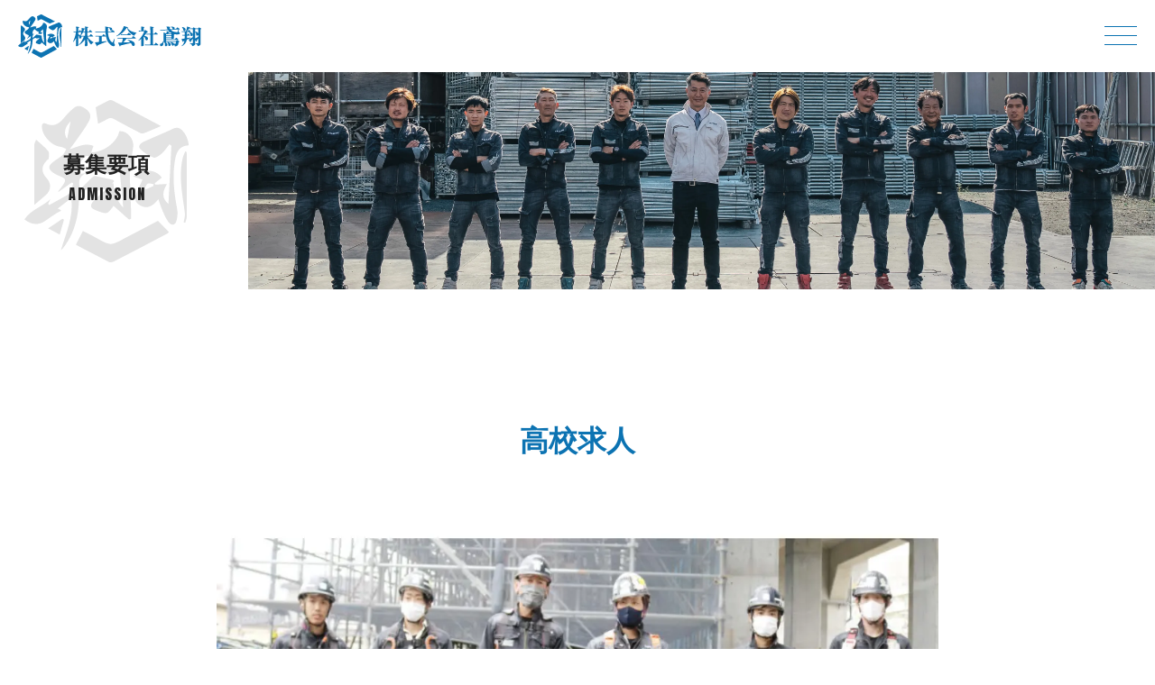

--- FILE ---
content_type: text/html; charset=UTF-8
request_url: https://www.tobisyo.jp/admission/352
body_size: 6912
content:
<!DOCTYPE html>
<html prefix="og: http://ogp.me/ns#" lang="ja">
<head>
<meta charset="UTF-8">
<meta name="viewport" content="width=1240">
<title>高校求人 | 株式会社鳶翔</title>
<meta name="description" content="建築業界で働きやすさNo1を目指す当社で一緒に働きましょう！">
<meta property="og:locale" content="ja_JP">
<meta property="og:site_name" content="株式会社鳶翔">
<meta property="og:title" content="高校求人 | 株式会社鳶翔">
<meta property="og:type" content="website">
<meta property="og:url" content="https://www.tobisyo.jp/">
<meta property="og:image" content="https://www.tobisyo.jp/wp/wp-content/uploads/2022/07/thumbnail_image3.jpg">
<meta property="og:description" content="建築業界で働きやすさNo1を目指す当社で一緒に働きましょう！">
<meta name="SKYPE_TOOLBAR" content="SKYPE_TOOLBAR_PARSER_COMPATIBLE">
<meta name="format-detection" content="telephone=no">
<link rel="shortcut icon" type="image/vnd.microsoft.icon" href="https://www.tobisyo.jp/dist/favicons/favicon.ico">
<link rel="icon" type="image/vnd.microsoft.icon" href="https://www.tobisyo.jp/dist/favicons/favicon.ico">
<link rel="shortcut icon" type="image/x-icon" href="https://www.tobisyo.jp/dist/favicons/favicon.ico">
<link rel="apple-touch-icon-precomposed" href="https://www.tobisyo.jp/dist/favicons/apple-touch-icon.png">
<meta name='robots' content='max-image-preview:large' />
<style id='wp-img-auto-sizes-contain-inline-css' type='text/css'>
img:is([sizes=auto i],[sizes^="auto," i]){contain-intrinsic-size:3000px 1500px}
/*# sourceURL=wp-img-auto-sizes-contain-inline-css */
</style>
<style id='classic-theme-styles-inline-css' type='text/css'>
/*! This file is auto-generated */
.wp-block-button__link{color:#fff;background-color:#32373c;border-radius:9999px;box-shadow:none;text-decoration:none;padding:calc(.667em + 2px) calc(1.333em + 2px);font-size:1.125em}.wp-block-file__button{background:#32373c;color:#fff;text-decoration:none}
/*# sourceURL=/wp-includes/css/classic-themes.min.css */
</style>
<link rel='stylesheet' id='wp-pagenavi-css' href='https://www.tobisyo.jp/wp/wp-content/plugins/wp-pagenavi/pagenavi-css.css?ver=2.70' type='text/css' media='all' />
<script type="text/javascript" src="https://www.tobisyo.jp/wp/wp-includes/js/jquery/jquery.min.js?ver=3.7.1" id="jquery-core-js"></script>
<script type="text/javascript" src="https://www.tobisyo.jp/wp/wp-includes/js/jquery/jquery-migrate.min.js?ver=3.4.1" id="jquery-migrate-js"></script>
<link rel="stylesheet" href="https://www.tobisyo.jp/dist/css/style.css">
<script src="https://www.tobisyo.jp/dist/js/bundle.js"></script>
<!-- Google tag (gtag.js) -->
<script async src="https://www.googletagmanager.com/gtag/js?id=G-BRX4H1FS52"></script>
<script>
  window.dataLayer = window.dataLayer || [];
  function gtag(){dataLayer.push(arguments);}
  gtag('js', new Date());

  gtag('config', 'G-BRX4H1FS52');
</script>


<!-- Google tag (gtag.js) -->
<script async src="https://www.googletagmanager.com/gtag/js?id=UA-233385210-1"></script>
<script>
  window.dataLayer = window.dataLayer || [];
  function gtag(){dataLayer.push(arguments);}
  gtag('js', new Date());

  gtag('config', 'UA-233385210-1');
</script>
<style id='global-styles-inline-css' type='text/css'>
:root{--wp--preset--aspect-ratio--square: 1;--wp--preset--aspect-ratio--4-3: 4/3;--wp--preset--aspect-ratio--3-4: 3/4;--wp--preset--aspect-ratio--3-2: 3/2;--wp--preset--aspect-ratio--2-3: 2/3;--wp--preset--aspect-ratio--16-9: 16/9;--wp--preset--aspect-ratio--9-16: 9/16;--wp--preset--color--black: #000000;--wp--preset--color--cyan-bluish-gray: #abb8c3;--wp--preset--color--white: #ffffff;--wp--preset--color--pale-pink: #f78da7;--wp--preset--color--vivid-red: #cf2e2e;--wp--preset--color--luminous-vivid-orange: #ff6900;--wp--preset--color--luminous-vivid-amber: #fcb900;--wp--preset--color--light-green-cyan: #7bdcb5;--wp--preset--color--vivid-green-cyan: #00d084;--wp--preset--color--pale-cyan-blue: #8ed1fc;--wp--preset--color--vivid-cyan-blue: #0693e3;--wp--preset--color--vivid-purple: #9b51e0;--wp--preset--gradient--vivid-cyan-blue-to-vivid-purple: linear-gradient(135deg,rgb(6,147,227) 0%,rgb(155,81,224) 100%);--wp--preset--gradient--light-green-cyan-to-vivid-green-cyan: linear-gradient(135deg,rgb(122,220,180) 0%,rgb(0,208,130) 100%);--wp--preset--gradient--luminous-vivid-amber-to-luminous-vivid-orange: linear-gradient(135deg,rgb(252,185,0) 0%,rgb(255,105,0) 100%);--wp--preset--gradient--luminous-vivid-orange-to-vivid-red: linear-gradient(135deg,rgb(255,105,0) 0%,rgb(207,46,46) 100%);--wp--preset--gradient--very-light-gray-to-cyan-bluish-gray: linear-gradient(135deg,rgb(238,238,238) 0%,rgb(169,184,195) 100%);--wp--preset--gradient--cool-to-warm-spectrum: linear-gradient(135deg,rgb(74,234,220) 0%,rgb(151,120,209) 20%,rgb(207,42,186) 40%,rgb(238,44,130) 60%,rgb(251,105,98) 80%,rgb(254,248,76) 100%);--wp--preset--gradient--blush-light-purple: linear-gradient(135deg,rgb(255,206,236) 0%,rgb(152,150,240) 100%);--wp--preset--gradient--blush-bordeaux: linear-gradient(135deg,rgb(254,205,165) 0%,rgb(254,45,45) 50%,rgb(107,0,62) 100%);--wp--preset--gradient--luminous-dusk: linear-gradient(135deg,rgb(255,203,112) 0%,rgb(199,81,192) 50%,rgb(65,88,208) 100%);--wp--preset--gradient--pale-ocean: linear-gradient(135deg,rgb(255,245,203) 0%,rgb(182,227,212) 50%,rgb(51,167,181) 100%);--wp--preset--gradient--electric-grass: linear-gradient(135deg,rgb(202,248,128) 0%,rgb(113,206,126) 100%);--wp--preset--gradient--midnight: linear-gradient(135deg,rgb(2,3,129) 0%,rgb(40,116,252) 100%);--wp--preset--font-size--small: 13px;--wp--preset--font-size--medium: 20px;--wp--preset--font-size--large: 36px;--wp--preset--font-size--x-large: 42px;--wp--preset--spacing--20: 0.44rem;--wp--preset--spacing--30: 0.67rem;--wp--preset--spacing--40: 1rem;--wp--preset--spacing--50: 1.5rem;--wp--preset--spacing--60: 2.25rem;--wp--preset--spacing--70: 3.38rem;--wp--preset--spacing--80: 5.06rem;--wp--preset--shadow--natural: 6px 6px 9px rgba(0, 0, 0, 0.2);--wp--preset--shadow--deep: 12px 12px 50px rgba(0, 0, 0, 0.4);--wp--preset--shadow--sharp: 6px 6px 0px rgba(0, 0, 0, 0.2);--wp--preset--shadow--outlined: 6px 6px 0px -3px rgb(255, 255, 255), 6px 6px rgb(0, 0, 0);--wp--preset--shadow--crisp: 6px 6px 0px rgb(0, 0, 0);}:where(.is-layout-flex){gap: 0.5em;}:where(.is-layout-grid){gap: 0.5em;}body .is-layout-flex{display: flex;}.is-layout-flex{flex-wrap: wrap;align-items: center;}.is-layout-flex > :is(*, div){margin: 0;}body .is-layout-grid{display: grid;}.is-layout-grid > :is(*, div){margin: 0;}:where(.wp-block-columns.is-layout-flex){gap: 2em;}:where(.wp-block-columns.is-layout-grid){gap: 2em;}:where(.wp-block-post-template.is-layout-flex){gap: 1.25em;}:where(.wp-block-post-template.is-layout-grid){gap: 1.25em;}.has-black-color{color: var(--wp--preset--color--black) !important;}.has-cyan-bluish-gray-color{color: var(--wp--preset--color--cyan-bluish-gray) !important;}.has-white-color{color: var(--wp--preset--color--white) !important;}.has-pale-pink-color{color: var(--wp--preset--color--pale-pink) !important;}.has-vivid-red-color{color: var(--wp--preset--color--vivid-red) !important;}.has-luminous-vivid-orange-color{color: var(--wp--preset--color--luminous-vivid-orange) !important;}.has-luminous-vivid-amber-color{color: var(--wp--preset--color--luminous-vivid-amber) !important;}.has-light-green-cyan-color{color: var(--wp--preset--color--light-green-cyan) !important;}.has-vivid-green-cyan-color{color: var(--wp--preset--color--vivid-green-cyan) !important;}.has-pale-cyan-blue-color{color: var(--wp--preset--color--pale-cyan-blue) !important;}.has-vivid-cyan-blue-color{color: var(--wp--preset--color--vivid-cyan-blue) !important;}.has-vivid-purple-color{color: var(--wp--preset--color--vivid-purple) !important;}.has-black-background-color{background-color: var(--wp--preset--color--black) !important;}.has-cyan-bluish-gray-background-color{background-color: var(--wp--preset--color--cyan-bluish-gray) !important;}.has-white-background-color{background-color: var(--wp--preset--color--white) !important;}.has-pale-pink-background-color{background-color: var(--wp--preset--color--pale-pink) !important;}.has-vivid-red-background-color{background-color: var(--wp--preset--color--vivid-red) !important;}.has-luminous-vivid-orange-background-color{background-color: var(--wp--preset--color--luminous-vivid-orange) !important;}.has-luminous-vivid-amber-background-color{background-color: var(--wp--preset--color--luminous-vivid-amber) !important;}.has-light-green-cyan-background-color{background-color: var(--wp--preset--color--light-green-cyan) !important;}.has-vivid-green-cyan-background-color{background-color: var(--wp--preset--color--vivid-green-cyan) !important;}.has-pale-cyan-blue-background-color{background-color: var(--wp--preset--color--pale-cyan-blue) !important;}.has-vivid-cyan-blue-background-color{background-color: var(--wp--preset--color--vivid-cyan-blue) !important;}.has-vivid-purple-background-color{background-color: var(--wp--preset--color--vivid-purple) !important;}.has-black-border-color{border-color: var(--wp--preset--color--black) !important;}.has-cyan-bluish-gray-border-color{border-color: var(--wp--preset--color--cyan-bluish-gray) !important;}.has-white-border-color{border-color: var(--wp--preset--color--white) !important;}.has-pale-pink-border-color{border-color: var(--wp--preset--color--pale-pink) !important;}.has-vivid-red-border-color{border-color: var(--wp--preset--color--vivid-red) !important;}.has-luminous-vivid-orange-border-color{border-color: var(--wp--preset--color--luminous-vivid-orange) !important;}.has-luminous-vivid-amber-border-color{border-color: var(--wp--preset--color--luminous-vivid-amber) !important;}.has-light-green-cyan-border-color{border-color: var(--wp--preset--color--light-green-cyan) !important;}.has-vivid-green-cyan-border-color{border-color: var(--wp--preset--color--vivid-green-cyan) !important;}.has-pale-cyan-blue-border-color{border-color: var(--wp--preset--color--pale-cyan-blue) !important;}.has-vivid-cyan-blue-border-color{border-color: var(--wp--preset--color--vivid-cyan-blue) !important;}.has-vivid-purple-border-color{border-color: var(--wp--preset--color--vivid-purple) !important;}.has-vivid-cyan-blue-to-vivid-purple-gradient-background{background: var(--wp--preset--gradient--vivid-cyan-blue-to-vivid-purple) !important;}.has-light-green-cyan-to-vivid-green-cyan-gradient-background{background: var(--wp--preset--gradient--light-green-cyan-to-vivid-green-cyan) !important;}.has-luminous-vivid-amber-to-luminous-vivid-orange-gradient-background{background: var(--wp--preset--gradient--luminous-vivid-amber-to-luminous-vivid-orange) !important;}.has-luminous-vivid-orange-to-vivid-red-gradient-background{background: var(--wp--preset--gradient--luminous-vivid-orange-to-vivid-red) !important;}.has-very-light-gray-to-cyan-bluish-gray-gradient-background{background: var(--wp--preset--gradient--very-light-gray-to-cyan-bluish-gray) !important;}.has-cool-to-warm-spectrum-gradient-background{background: var(--wp--preset--gradient--cool-to-warm-spectrum) !important;}.has-blush-light-purple-gradient-background{background: var(--wp--preset--gradient--blush-light-purple) !important;}.has-blush-bordeaux-gradient-background{background: var(--wp--preset--gradient--blush-bordeaux) !important;}.has-luminous-dusk-gradient-background{background: var(--wp--preset--gradient--luminous-dusk) !important;}.has-pale-ocean-gradient-background{background: var(--wp--preset--gradient--pale-ocean) !important;}.has-electric-grass-gradient-background{background: var(--wp--preset--gradient--electric-grass) !important;}.has-midnight-gradient-background{background: var(--wp--preset--gradient--midnight) !important;}.has-small-font-size{font-size: var(--wp--preset--font-size--small) !important;}.has-medium-font-size{font-size: var(--wp--preset--font-size--medium) !important;}.has-large-font-size{font-size: var(--wp--preset--font-size--large) !important;}.has-x-large-font-size{font-size: var(--wp--preset--font-size--x-large) !important;}
/*# sourceURL=global-styles-inline-css */
</style>
</head>
<body id="admission-body">
<div id="admission-single-wrapper" class="l-wrapper admission-body l-subpage -header_fix  ">

	<header class="l-header">
		<div class="p-navbar -drawer">
			<div class="p-navbar__cont">

									<div class="p-navbar__brand ">
						<a href="https://www.tobisyo.jp//">
															<img src="https://www.tobisyo.jp/dist/img/site-logo-normal.svg" alt="株式会社鳶翔">
													</a>
					</div>
				
				
				<!-- <div class="p-navbar__brand ">
					<a href="https://www.tobisyo.jp//">
													<img src="https://www.tobisyo.jp/dist/img/site-logo-normal.svg" alt="株式会社鳶翔">
											</a>
				</div> -->
				<div class="p-navbar__toggle_button js-toggle_btn"><span class="p-navbar__humburger_icon"></span></div>
				<div class="p-navbar__menu">
					<div class="p-navbar__menucont">
						<nav>
<ul>
	<li class=" ">
		<a class="" href="https://www.tobisyo.jp/">HOME</a>
	</li>
	<li class="-has_child ">
		<a class="" href="https://www.tobisyo.jp/recruit">採用情報</a>
		<span class="-sp_toggle ">採用情報</span>
		<div class="-child u-box_shadow">
		<a href="https://www.tobisyo.jp/recruit">採用情報</a>
				<a href="https://www.tobisyo.jp/jobs">仕事を知る</a>
				<a href="https://www.tobisyo.jp/staff">先輩の声</a>
				<a href="https://www.tobisyo.jp/faq">よくある質問</a>
				<a href="https://www.tobisyo.jp/admission">募集要項</a>
			</div>
	</li>
	<li class=" ">
		<a class="" href="https://www.tobisyo.jp/company">会社案内</a>
	</li>
	<li class=" ">
		<a class="" href="https://www.tobisyo.jp/business">事業紹介</a>
	</li>
	<li class=" ">
		<a class="" href="https://www.tobisyo.jp/voices">お客様の声</a>
	</li>
	<li class=" -fn">
		<a class="" href="https://www.tobisyo.jp/news">新着情報</a>
	</li>
	<li class=" ">
		<a class="" href="https://www.tobisyo.jp/contact">お問い合わせ</a>
	</li>
	<li class=" -fn">
		<a class="" href="https://www.tobisyo.jp/contact2">エントリーフォーム</a>
	</li>
	<li class=" -fn -disp_sp">
		<a class="" href="https://www.tobisyo.jp/privacy">個人情報保護方針</a>
	</li>
</ul>						</nav>
						<div class="p-navbar__buttons">
							<a href="https://www.tobisyo.jp/contact/" class="c-btn u-fa_contact_before">お問い合わせ</a>
																					<a href="tel072-643-8034" class="c-btn -tel u-fa_tel_before">
								072-643-8034																</a>
																				</div>
						<div class="p-navbar__sns t-footer_sns">
							<!-- <a href="" target="_blank"><i class="fab fa-facebook-square"></i></a>
							<a href="" target="_blank"><i class="fab fa-twitter-square"></i></a> -->
							<a href="https://www.instagram.com/tobisyo.co.ld/" target="_blank">
								<img src="https://www.tobisyo.jp/dist/img/footer_ig.svg" alt="Instagram">
							</a>
							<!-- <a href="" target="_blank"><i class="fab fa-line"></i></a> -->
						</div>
					</div>
				</div>
				<div class="p-navbar__cover js-navbar_cover"></div>
			</div>
		</div>
	</header>

	<section class="l-pagetitle -preset">
		<div class="t-pagetitle">
			<div class="p-lrbox">
				<div class="p-lrbox__item -l2">
					<div class="p-lrbox__l u-center">
						<div class="u-afix_3">
							<div class="u-afix__item t-pagetitle__text u-fcenter">
								<div class="t-pagetitle__hgroup">
									<h1 class="t-pagetitle__ttl">募集要項</h1>
									<p class="t-pagetitle__sub t-font_1">ADMISSION</p>								</div>
							</div>
						</div>
					</div>
					<div class="p-lrbox__r">
						<div class="u-afix_0 u-bg_cover t-pagetitle__img">
							<div class="u-afix__item"></div>
						</div>
					</div>
				</div>
			</div>
		</div>
	</section>


	<div class="l-container admission-single-container  ">

		<main class="l-main">

			<section class="l-section">
				<div class="l-contents">

					<div class="u-block u-mb20">
						<div class="p-singleparts_head">
							<h1 class="u-h1 u-center u-main_color">高校求人</h1>
						</div>
					</div>

					<div class="u-block u-center u-narrowcont u-mb50">
						<div class="u-afix_1 u-mb10">
							<div class="u-afix__item u-bg_cover" style="background-image:url('https://www.tobisyo.jp/wp/wp-content/uploads/2022/07/thumbnail_image3.jpg');"></div>
						</div>
						<p class="u-texts">建築業界で働きやすさNo1を目指す当社で一緒に働きましょう！</p>
					</div>

                    <div class="u-block">
						<div class="u-narrowcont">
									<div class="u-part">
								<h3 class="u-h3 t-ttl_2">募集職種</h3>
								<div class="u-texts">
									<p>仮設足場の組立・解体工事スタッフ</p>
								</div>
							</div>
								<div class="u-part">
								<h3 class="u-h3 t-ttl_2">仕事内容</h3>
								<div class="u-texts">
									<p>建物の新築、修繕工事に対して高所でも安全に作業が行えるよう、仮設足場を設置撤去する仕事です。<br />
民間、戸建てから公共工事まで幅広く施工しており、いろいろな足場技術を身につけることができます。<br />
<br />
初めてでも丁寧に、先輩職人さんが教えてくれるので安心してください！</p>
								</div>
							</div>
								<div class="u-part">
								<h3 class="u-h3 t-ttl_2">勤務地</h3>
								<div class="u-texts">
									<p>大阪府茨木市豊川1丁目817番<br />
<br />
アクセス:モノレール豊川駅徒歩15分<br />
　バス豊川1丁目徒歩1分<br />
※車/バイク/自転車通勤OK!<br />
(駐車場/駐輪場完備)</p>
								</div>
							</div>
								<div class="u-part">
								<h3 class="u-h3 t-ttl_2">給与・賞与・昇給</h3>
								<div class="u-texts">
									<p>23.5万円〜<br />
<br />
・昇給あり<br />
・賞与あり(一般労働者の前年度実績:年2回30万〜)<br />
※経験・能力を考慮のうえ、決定いたします。<br />
<br />
</p>
								</div>
							</div>
								<div class="u-part">
								<h3 class="u-h3 t-ttl_2">勤務時間</h3>
								<div class="u-texts">
									<p>月曜日~金曜日<br />
8:00~17:00(休憩120分)<br />
<br />
休日:週休二日制(土日祝休み)<br />
※現場によって土曜、祝日に出社の可能性あり。<br />
</p>
								</div>
							</div>
								<div class="u-part">
								<h3 class="u-h3 t-ttl_2">年間休日・休暇</h3>
								<div class="u-texts">
									<p>年間休日115日<br />
<br />
休日:週休二日制(土日祝休み)<br />
原則土日が休日ですが、現場の状況により、<br />
他の曜日に変更あり。<br />
その場合は他の曜日に振替休日あり<br />
年末年始・GW・夏季休暇あり</p>
								</div>
							</div>
								<div class="u-part">
								<h3 class="u-h3 t-ttl_2">福利厚生</h3>
								<div class="u-texts">
									<p>・交通費支給(規定有）<br />
・別途能力給<br />
・各種社会保険完備<br />
(労災保険/雇用保険/健康保険/厚生年金)<br />
・車、バイク通勤OK!<br />
(無料駐車場、駐輪場あり)<br />
・寮あり<br />
(ワンルームマンションを会社でご用意)<br />
・制服貸与<br />
・健康診断あり<br />
・感染症対策実施中</p>
								</div>
							</div>
								</div>
					</div>
					<div class="u-block u-center">
                        <a href="https://www.tobisyo.jp/contact2" class="c-btn -huge">応募はこちらから</a>
                    </div>

                    <div class="u-block u-center">
						<a href="https://www.tobisyo.jp/admission" class="c-btn -bc_ghost u-fa_after">募集要項一覧に戻る<i class="fas fa-undo-alt"></i></a>
					</div>


				</div>
			</section>


            			<section class="l-section u-bg_white">
				<div class="l-contents">

					<div class="u-block">
						<div class="p-clm_4 -nogap">

							<div class="p-clm__item t-recruit_nav">
								<a href="https://www.tobisyo.jp/jobs" class="t-recruit_nav__item ">
									<div class="u-afix_3">
										<div class="u-afix__item u-fcenter">
											<div class="t-recruit_nav__cont u-center">
												<div class="u-part t-recruit_nav__icon"><img src="https://www.tobisyo.jp/dist/img/recruit-nav_icon--1.png"></div>
												<div class="u-part">
													<p class="u-h4 u-mb0">仕事を知る</p>
													<p class="u-supple">鳶職の魅力を紹介</p>
												</div>
												<p><span class="c-btn -bc_ghost -small t-font_1">VIEW MORE</span></p>
											</div>
										</div>
									</div>
								</a>
							</div>

							<div class="p-clm__item t-recruit_nav">
								<a href="https://www.tobisyo.jp/staff" class="t-recruit_nav__item ">
									<div class="u-afix_3">
										<div class="u-afix__item u-fcenter">
											<div class="t-recruit_nav__cont u-center">
												<div class="u-part t-recruit_nav__icon"><img src="https://www.tobisyo.jp/dist/img/recruit-nav_icon--2.png"></div>
												<div class="u-part">
													<p class="u-h4 u-mb0">先輩の声</p>
													<p class="u-supple">現場の声が聞けます</p>
												</div>
												<p><span class="c-btn -bc_ghost -small t-font_1">VIEW MORE</span></p>
											</div>
										</div>
									</div>
								</a>
							</div>

							<div class="p-clm__item t-recruit_nav">
								<a href="https://www.tobisyo.jp/faq" class="t-recruit_nav__item ">
									<div class="u-afix_3">
										<div class="u-afix__item u-fcenter">
											<div class="t-recruit_nav__cont u-center">
												<div class="u-part t-recruit_nav__icon"><img src="https://www.tobisyo.jp/dist/img/recruit-nav_icon--3.png"></div>
												<div class="u-part">
													<p class="u-h4 u-mb0">よくある質問</p>
													<p class="u-supple">働く疑問にお答えします</p>
												</div>
												<p><span class="c-btn -bc_ghost -small t-font_1">VIEW MORE</span></p>
											</div>
										</div>
									</div>
								</a>
							</div>

							<div class="p-clm__item t-recruit_nav">
								<a href="https://www.tobisyo.jp/admission" class="t-recruit_nav__item -dead">
									<div class="u-afix_3">
										<div class="u-afix__item u-fcenter">
											<div class="t-recruit_nav__cont u-center">
												<div class="u-part t-recruit_nav__icon"><img src="https://www.tobisyo.jp/dist/img/recruit-nav_icon--4.png"></div>
												<div class="u-part">
													<p class="u-h4 u-mb0">募集要項</p>
													<p class="u-supple">経験者・未経験者大歓迎</p>
												</div>
												<p><span class="c-btn -bc_ghost -small t-font_1">VIEW MORE</span></p>
											</div>
										</div>
									</div>
								</a>
							</div>
						</div>
					</div>

				</div>
			</section>
		</main>


	</div>


<footer class="l-footer ">

		
				<section class="p-footer_contact">
			<div class="p-footer_contact__cont">
				<div class="u-frame">
					<div>
						<h2 class="p-footer_contact__ttl u-h2">お問い合わせ</h2>
						<p class="u-texts">お電話またはWebフォームよりお問合せ下さい。</p>
					</div>
					<div class="p-footer_contact__items">
						<div class="p-footer_contact__item">
							<h3 class="u-h4 p-footer_contact__item__ttl">お電話から</h3>
							<p class="p-footer_contact__item__tel t-font_1 u-fa_before"><i class="fas fa-phone"></i>072-643-8034</p>
							<p class="p-footer_contact__item__tel-sp"><a class="c-btn t-font_1 -max u-fa_before" href="tel:072-643-8034"><i class="fas fa-phone"></i>072-643-8034</a></p>
							<!-- <p class="p-footer_contact__item__notice u-fa_before"><i class="far fa-clock"></i>9:00 - 17:00</p> -->
						</div>
						<div class="p-footer_contact__item">
							<h3 class="u-h4 p-footer_contact__item__ttl">Webフォームから</h3>
							<p class="p-footer_contact__mail"><a class="c-btn -max u-fa_before" href="https://www.tobisyo.jp/contact/"><i class="fas fa-envelope"></i>お問い合わせ</a></p>
						</div>
					</div>
				</div>
			</div>
		</section>
		
		<div class="p-footer_normal">
			<div class="p-footer_normal__cont l-contents">
				<div class="p-footer_normal__profile">
					<div class="u-mb10">
						<img src="https://www.tobisyo.jp/dist/img/footer-logo.svg" alt="株式会社鳶翔ロゴ">
					</div>
					<div class="u-part">
						
						<address class="u-fa_map_before">〒567-0057 大阪府茨木市豊川1-817-1 <br class="u-pc_hide"></address>
						<p class="u-pc_hide">
							<a href="tel:072-643-8034" class="c-btn u-fa_tel_before">
								072-643-8034															</a>
						</p>
						<p class="p-footer_normal__tel">
							<span class="u-sp_hide">
								<span class="u-fa_tel_before">072-643-8034</span>
							</span>&nbsp;
							<span class="u-fa_fax_before">072-643-7999</span>
						</p>
						<p class="u-fa_before u-supple"><i class="far fa-clock"></i>9:00 - 17:00</p>
						<div class="t-footer_sns u-mt20">
							<a href="https://www.instagram.com/tobisyo.co.ld/" target="_blank" class="u-disp_b">
								<img src="https://www.tobisyo.jp/dist/img/footer_ig.svg" alt="Instagram">
							</a>
						</div>
					</div>
				</div>
				<nav class="p-footer_normal__nav">
<ul>
	<li class=" ">
		<a class="" href="https://www.tobisyo.jp/">HOME</a>
	</li>
	<li class="-has_child ">
		<a class="" href="https://www.tobisyo.jp/recruit">採用情報</a>
		<span class="-sp_toggle ">採用情報</span>
		<div class="-child u-box_shadow">
		<a href="https://www.tobisyo.jp/recruit">採用情報</a>
				<a href="https://www.tobisyo.jp/jobs">仕事を知る</a>
				<a href="https://www.tobisyo.jp/staff">先輩の声</a>
				<a href="https://www.tobisyo.jp/faq">よくある質問</a>
				<a href="https://www.tobisyo.jp/admission">募集要項</a>
			</div>
	</li>
	<li class=" ">
		<a class="" href="https://www.tobisyo.jp/company">会社案内</a>
	</li>
	<li class=" ">
		<a class="" href="https://www.tobisyo.jp/business">事業紹介</a>
	</li>
	<li class=" ">
		<a class="" href="https://www.tobisyo.jp/voices">お客様の声</a>
	</li>
	<li class=" -fn">
		<a class="" href="https://www.tobisyo.jp/news">新着情報</a>
	</li>
	<li class=" ">
		<a class="" href="https://www.tobisyo.jp/contact">お問い合わせ</a>
	</li>
	<li class=" -fn">
		<a class="" href="https://www.tobisyo.jp/contact2">エントリーフォーム</a>
	</li>
	<li class=" -fn -disp_sp">
		<a class="" href="https://www.tobisyo.jp/privacy">個人情報保護方針</a>
	</li>
</ul>				</nav>
			</div>
		</div>

		<!-- <div class="p-footer_simple">
			<div class="p-footer_simple__cont l-contents">
				<div class="p-footer_simple__profile u-center">
					<div class="u-part">
						<p><img src="https://www.tobisyo.jp/dist/img/footer-logo.svg" alt="株式会社鳶翔ロゴ"></p>
						<p class="p-footer_normal__brand u-h3">株式会社鳶翔</p>
					</div>
					<address class="u-fa_map_before u-bold">〒567-0057<br>大阪府茨木市豊川1-817-1</address>
				</div>
			</div>
		</div> -->

		<div class="p-copyright_normal">
			<div class="l-contents u-center">
			<small>&copy; 2026 TOBISYO. Co., Ltd. All Rights Reserved.</small>
			</div>
		</div>

	</footer>

	<div class="p-pagetop"><a id="pagetop" href=".l-header"><i class="fas fa-arrow-up"></i></a></div>

</div><!-- /l-wrapper -->
<script type="speculationrules">
{"prefetch":[{"source":"document","where":{"and":[{"href_matches":"/*"},{"not":{"href_matches":["/wp/wp-*.php","/wp/wp-admin/*","/wp/wp-content/uploads/*","/wp/wp-content/*","/wp/wp-content/plugins/*","/wp/wp-content/themes/site-theme/*","/*\\?(.+)"]}},{"not":{"selector_matches":"a[rel~=\"nofollow\"]"}},{"not":{"selector_matches":".no-prefetch, .no-prefetch a"}}]},"eagerness":"conservative"}]}
</script>
</body>
</html>

--- FILE ---
content_type: image/svg+xml
request_url: https://www.tobisyo.jp/dist/img/pagetitle-logo.svg
body_size: 5149
content:
<?xml version="1.0" encoding="UTF-8"?>
<svg width="183px" height="180px" viewBox="0 0 183 180" version="1.1" xmlns="http://www.w3.org/2000/svg" xmlns:xlink="http://www.w3.org/1999/xlink">
    <title>pagetitle-logo</title>
    <defs>
        <polygon id="path-1" points="0 0 103.170732 0 103.170732 46.097561 0 46.097561"></polygon>
        <polygon id="path-3" points="0 0 72.4390244 0 72.4390244 37.3170732 0 37.3170732"></polygon>
    </defs>
    <g id="Page-1" stroke="none" stroke-width="1" fill="none" fill-rule="evenodd" opacity="0.113471767">
        <g id="Group-17-Copy">
            <path d="M47.3544477,43.2186679 C48.7297798,36.2785836 49.9860626,29.9424873 51.2413011,23.6053406 C44.5463476,30.2071916 43.2733561,37.1472759 47.3544477,43.2186679 M97.2611442,92.8013526 C97.7248096,92.6332864 98.1884751,92.4652202 98.6521406,92.2982044 C99.5366556,102.270833 101.951058,111.516576 109.587962,119.378924 C107.673776,99.5061442 105.856708,80.6344091 103.981161,61.158686 C100.309431,65.2510983 96.8872878,69.0630501 93.335652,73.0199591 C96.547893,74.362388 99.2108366,75.4758267 102.066974,76.6690968 C99.2964685,81.6480584 95.4137923,82.2394414 91.6094379,81.964233 C89.070765,81.7793601 86.6239897,80.3140328 84.1364871,79.4222315 C85.2329933,77.4978733 86.3294995,75.5724647 87.5795166,73.3792006 C81.4474362,70.8729132 74.5436243,69.0231344 71.0786647,62.0819997 C70.8990465,61.7217078 68.0282889,61.9853617 67.240893,62.7847266 C62.0862696,68.02209 58.7528907,73.9579787 61.6821287,81.8833511 C63.7696677,81.6659154 65.9094212,81.4432277 68.0491747,81.2194896 C60.3109738,84.8665264 59.6269628,90.9263639 61.6675086,99.2309358 C66.3730867,94.5324346 70.4541783,90.3685941 74.6543192,86.3308033 C75.6443077,85.3791284 77.1804606,84.0650607 78.2226637,84.256236 C84.8403396,85.4684136 91.3953581,87.0335302 97.9524652,88.5597815 C98.5268256,88.6931841 98.9716938,89.3864572 99.5993131,89.9263699 C98.7398611,90.9830862 98.0005026,91.8916942 97.2611442,92.8013526 M50.2544455,54.5410787 C59.212379,52.0663037 66.8837453,46.972847 76.6802449,50.9455122 C75.6495291,53.6765882 74.8109629,55.8982134 73.9598653,58.153452 C87.8760954,58.0032428 102.970286,46.6188575 105.189406,34.6756521 C113.246116,33.4582225 121.738295,42.706066 120.634479,51.8814309 C119.590188,60.5536476 117.185184,69.1533857 117.011832,77.8193 C116.722563,92.2740449 117.7585,106.756101 118.18666,121.227652 C118.290044,124.716076 118.202324,128.210803 118.202324,131.701329 C117.466098,132.022755 116.728828,132.344182 115.992603,132.665608 C110.269885,127.564799 104.547167,122.463989 98.8495117,117.386289 C91.7963661,127.00913 91.7963661,127.00913 80.1775776,122.699282 C72.6565893,119.909383 71.9172309,117.018644 77.4018504,111.143679 C79.4152447,108.98823 81.7032876,107.08488 83.9359831,105.147917 C86.1175083,103.256122 88.3877983,101.467267 90.2602131,98.533461 C88.1705856,98.8832488 86.0558951,99.1290456 83.996552,99.6111856 C81.8024953,100.124838 79.6606532,100.861178 77.4958367,101.50088 C77.5480513,101.007186 77.6002659,100.514541 77.6535247,100.021897 C75.960728,99.4704301 74.2637541,98.4704361 72.5772232,98.4882932 C70.7455357,98.508251 68.827172,99.2687507 67.1166223,100.070216 C62.8538239,102.069154 60.7798608,104.504013 60.5668253,110.298096 C59.8995229,128.453449 55.9896951,146.014268 45.1844097,161.252621 C43.7934133,163.213744 42.2551717,165.070876 40.4255728,166.829268 C46.0720576,147.895559 54.6759763,129.644618 52.0746458,108.702517 C47.1372351,112.529175 42.1966914,116.360034 36.8676713,120.490262 C37.6884845,120.74026 38.4132229,120.960847 39.1379613,121.181434 C39.7039673,121.727649 40.2699734,122.273864 40.8349351,122.819029 C39.1849544,123.675116 37.4535189,124.402003 35.9006573,125.40935 C31.810167,128.063745 27.7061009,130.713939 23.7712101,133.594174 C15.896207,139.358845 8.28749828,138.706538 0,132.446072 C7.21083362,121.686683 20.0660634,118.194057 29.0271298,109.823309 C28.1530577,111.570147 27.2779414,113.318036 26.402825,115.064874 C26.7432641,115.551216 27.0837031,116.037557 27.4241422,116.524949 C33.2324922,113.356901 39.0888796,110.272886 44.8262177,106.98194 C47.0662232,105.697283 49.7709385,104.371661 50.9635196,102.306547 C52.6531834,99.3790441 53.1408676,95.7488139 54.1412989,92.4200524 C53.5993116,92.1112307 53.0573242,91.802409 52.5153369,91.4935874 C47.6583366,94.9441969 42.800292,98.3958567 37.9422474,101.846466 C37.7521863,101.691005 37.5610809,101.534493 37.3699756,101.377982 C39.0763481,99.1773646 40.8871497,97.0492262 42.4682072,94.7603744 C46.6411965,88.7215452 46.0856334,87.2331088 39.3802369,84.4799741 C36.5167893,83.3035106 33.5802413,81.9778884 31.1668833,80.0871434 C26.5072541,76.4380057 26.4707039,73.1334038 31.0175496,69.3676702 C34.6266215,66.3792428 38.8894199,64.1702225 42.3846639,61.0694008 C44.2633445,59.4034444 45.1342837,56.5893857 46.4605341,54.2931811 C44.2247057,53.4297409 42.0452691,52.0484467 39.7436504,51.7931961 C29.8354115,50.6923624 19.2650918,39.0338192 19.3653438,29.0622405 C19.4008497,25.4824302 21.8653779,25.2418854 23.9758913,26.1956612 C33.2251821,30.373157 39.144227,25.8574279 44.5672334,19.0202842 C47.0484703,15.8932022 49.9484681,13.0528831 52.920522,10.3764287 C58.37799,5.46154228 61.3636198,5.42582821 67.7787032,9.68735718 C72.6920953,12.9520434 74.6898251,17.552856 71.6227406,23.3416867 C67.6554768,30.8311375 62.3546525,37.6136596 57.5352467,44.6356762 C55.2179636,48.0138071 52.6886893,51.2438297 50.2544455,54.5410787" id="Fill-1" fill="#000000"></path>
            <path d="M142.990299,95.3758728 C143.052785,94.7115426 143.116313,94.0482521 143.178799,93.3839219 C140.988661,93.1001 138.41215,91.9856055 136.721901,92.7726133 C135.121216,93.5169958 134.451573,96.2554086 133.372646,98.1163649 C133.835043,98.442812 134.29744,98.7682194 134.758796,99.0946665 C137.502978,97.8543755 140.246118,96.6151242 142.990299,95.3758728 M160.860283,49.0744488 C158.057781,52.5114999 155.61145,56.3467333 152.339262,59.2577263 C149.796077,61.5199838 145.462666,64.6690545 143.258989,63.8498179 C137.795621,61.8162813 132.353081,58.4416086 128.340432,54.2383426 C125.484817,51.2462576 128.790332,47.7977704 132.241648,46.2299927 C139.654582,42.8625975 147.165412,39.7083286 154.621046,36.4355407 C157.948431,34.9748459 161.316432,33.5796486 164.531342,31.8975104 C168.531494,29.8036747 172.02655,30.620832 174.942568,33.6233134 C179.289518,38.0989653 181.555681,43.5872269 182.195122,50.2627578 C169.963467,50.886542 167.937876,60.0676062 166.556933,69.0646541 C163.926268,86.2124825 165.976854,103.197087 169.219882,120.133869 C170.032202,124.37976 169.772885,129.12052 168.784563,133.349777 C167.426531,139.161367 163.196222,139.972287 159.541826,135.122364 C156.796604,131.478425 154.972009,127.074508 153.132835,122.839013 C151.386348,118.816645 150.152248,114.572832 148.508863,109.901728 C141.724955,119.047445 134.895224,121.001969 127.685369,116.505524 C122.977041,113.56958 121.603388,109.706276 123.747703,104.545501 C126.056565,98.9865439 128.596625,93.522194 130.905486,88.3115164 C127.497911,87.0972165 124.3986,85.9931184 120.731707,84.6862904 C131.95317,75.7578588 145.71261,76.6425928 152.315309,86.0929239 C149.683602,88.182601 147.020653,90.2972296 144.356662,92.4118581 C144.567032,92.9025684 144.778443,93.3932786 144.989854,93.8839889 C148.975426,93.6490302 152.960998,93.4140714 157.985922,93.1188136 C153.49942,101.08038 151.347815,108.390091 159.695959,115.204934 C160.806129,93.2695614 161.884014,72.0026778 162.960858,50.7357941 C162.259972,50.1816658 161.560128,49.6285771 160.860283,49.0744488" id="Fill-3" fill="#000000"></path>
            <g id="Group-7" transform="translate(57.073171, 133.902439)">
                <mask id="mask-2" fill="white">
                    <use xlink:href="#path-1"></use>
                </mask>
                <g id="Clip-6"></g>
                <path d="M0,26.6625761 C2.64866541,21.4030782 5.02099368,16.6947896 7.74995328,11.275758 C13.1234072,14.0665746 18.4645348,16.7009255 23.6711436,19.5694636 C38.7351675,27.8703278 38.6600872,27.8120366 53.7564373,19.6338907 C66.1884802,12.8987063 78.7685981,6.42634351 90.9743574,0 C95.1527835,4.31456767 99.0267174,8.31415861 103.170732,12.5929335 C102.965304,12.7770108 102.376132,13.560362 101.586746,13.9765813 C81.7165419,24.4556936 61.8452946,34.931738 41.9000098,45.2697244 C40.4682706,46.0121696 38.092814,46.4253209 36.7945508,45.7718464 C24.614861,39.6400266 12.5728185,33.2412947 0,26.6625761" id="Fill-5" fill="#000000" mask="url(#mask-2)"></path>
            </g>
            <g id="Group-10" transform="translate(79.024390, 0.000000)">
                <mask id="mask-4" fill="white">
                    <use xlink:href="#path-3"></use>
                </mask>
                <g id="Clip-9"></g>
                <path d="M2.63994462,26.3218325 C1.77615474,20.3250045 0.961995819,14.6659085 0,7.98110785 C4.16055272,5.80982456 9.48479303,2.91304286 14.9420865,0.287280689 C15.970609,-0.20680874 17.7520436,-0.0254341394 18.8164693,0.532240638 C36.3171901,9.69791226 53.7598322,18.9740764 72.4390244,28.8735855 C65.0630191,31.9976067 58.7968466,34.8068282 52.3796692,37.2220291 C51.2687805,37.6400246 49.4144834,36.5851332 48.0765595,35.8877791 C38.9265114,31.1147085 29.7289444,26.4166894 20.7563006,21.3350734 C17.7699952,19.6432862 15.5556097,19.3670547 12.6094315,21.2464709 C9.40453871,23.2916258 5.80999012,24.7394955 2.63994462,26.3218325" id="Fill-8" fill="#000000" mask="url(#mask-4)"></path>
            </g>
            <path d="M11.001121,116.341463 C11.001121,102.423139 10.9991956,90.1732642 11.0020837,77.9233892 C11.0040091,68.400106 10.8923372,58.8726569 11.1137556,49.3545811 C11.1590019,47.41014 12.4624824,45.5000677 13.0632001,43.902439 C18.147159,48.6047163 22.7892437,52.2040674 26.5032966,56.7011734 C27.850098,58.3321294 27.1290442,62.1158223 27.0125589,64.9007369 C26.9836782,65.6058181 25.6233991,66.2140418 24.9244872,66.9243304 C18.5717047,73.3762923 18.4927642,80.1115364 24.6799642,86.6488996 C30.0094087,92.2791346 29.8207217,99.891304 24.0802092,105.094533 C20.1861336,108.625146 16.1303262,111.945381 11.001121,116.341463" id="Fill-11" fill="#000000"></path>
            <path d="M179.760143,57.5601517 C179.83277,58.7093016 179.967936,59.8584515 179.968945,61.0076014 C179.991137,83.8884065 180.040563,106.769212 179.934649,129.648974 C179.925571,131.801284 178.915853,133.94838 178.371151,136.097561 C177.773995,135.953657 177.17684,135.810795 176.579685,135.66689 C177.071934,132.54479 178.157305,129.375764 177.933371,126.309974 C177.495592,120.306656 176.26295,114.370077 175.475149,108.389701 C173.525315,93.5821429 171.997122,78.7526866 175.551811,63.9691129 C176.124757,61.5873903 177.328146,59.3672994 178.23901,57.0731707 C178.74639,57.2358453 179.252762,57.3974771 179.760143,57.5601517" id="Fill-13" fill="#000000"></path>
            <path d="M26.3414634,142.367581 C32.1694238,138.45845 37.2020412,135.082381 42.2356346,131.707317 C42.7909108,132.040607 43.3471628,132.373897 43.902439,132.708191 C42.3907996,138.035814 40.8781843,143.363436 39.2025969,149.268293 C34.7603874,146.885068 30.9749456,144.854206 26.3414634,142.367581" id="Fill-15" fill="#000000"></path>
        </g>
    </g>
</svg>

--- FILE ---
content_type: image/svg+xml
request_url: https://www.tobisyo.jp/dist/img/footer-bg.svg
body_size: 5147
content:
<?xml version="1.0" encoding="UTF-8"?>
<svg width="443px" height="419px" viewBox="0 0 443 419" version="1.1" xmlns="http://www.w3.org/2000/svg" xmlns:xlink="http://www.w3.org/1999/xlink">
    <title>footer-bg</title>
    <defs>
        <polygon id="path-1" points="0 0 248 0 248 110 0 110"></polygon>
        <polygon id="path-3" points="0 0 174 0 174 90 0 90"></polygon>
    </defs>
    <g id="Page-1" stroke="none" stroke-width="1" fill="none" fill-rule="evenodd" opacity="0.15">
        <g id="Group-17" transform="translate(211.611071, 212.438893) rotate(-14.000000) translate(-211.611071, -212.438893) translate(-7.270863, -3.460811)">
            <path d="M113.74634,104.066923 C117.049915,87.3927635 120.067532,72.1697376 123.08264,56.944188 C107.001227,72.8057128 103.943476,89.4798727 113.74634,104.066923 M233.623233,223.193663 C234.736967,222.789869 235.850701,222.386075 236.964435,221.984805 C239.089058,245.944919 244.8885,268.158625 263.2325,287.048603 C258.634585,239.302511 254.269952,193.961516 249.764849,147.169387 C240.945281,157.001766 232.725223,166.160314 224.194122,175.667134 C231.909989,178.892437 238.306434,181.56757 245.166934,184.434506 C238.512123,196.396897 229.185857,197.817747 220.047721,197.156534 C213.949777,196.712361 208.072573,193.191784 202.097542,191.049153 C204.731372,186.425714 207.365202,181.799752 210.367768,176.530243 C195.638387,170.508668 179.055291,166.064413 170.732389,149.387729 C170.300942,148.522096 163.405324,149.155548 161.513983,151.076092 C149.132474,163.659316 141.12563,177.920808 148.161719,196.962209 C153.17603,196.4398 158.315761,195.904774 163.455492,195.367223 C144.868178,204.129548 143.225169,218.688838 148.126602,238.641299 C159.429495,227.352739 169.23236,217.348748 179.321183,207.647602 C181.699155,205.361119 185.389026,202.203957 187.892418,202.663272 C203.78821,205.575635 219.533497,209.335965 235.2838,213.002917 C236.663426,213.323428 237.732008,214.989078 239.239562,216.286265 C237.175141,218.825119 235.399187,221.008129 233.623233,223.193663 M120.712193,131.270006 C142.229331,125.324143 160.656107,113.086667 184.187497,122.631343 C181.711697,129.192992 179.697444,134.530641 177.653091,139.949049 C211.080156,139.588158 247.336708,112.236176 252.667079,83.5415802 C272.019458,80.616599 292.417845,102.835352 289.766456,124.87997 C287.258046,145.715729 281.481179,166.377353 281.064783,187.19797 C280.369954,221.92676 282.858296,256.721166 283.886744,291.490335 C284.135077,299.87158 283.92437,308.267967 283.92437,316.654259 C282.155941,317.426515 280.385004,318.198771 278.616575,318.971026 C264.870491,306.715885 251.124407,294.460743 237.438524,282.261123 C220.496726,305.380841 220.496726,305.380841 192.588161,295.026054 C174.522595,288.323078 172.746641,281.377824 185.920808,267.262708 C190.757022,262.084052 196.252947,257.511088 201.615927,252.857364 C206.855995,248.31216 212.309277,244.01428 216.806855,236.965555 C211.787528,237.805951 206.707999,238.396499 201.761415,239.554882 C196.491246,240.788977 191.346498,242.558099 186.146565,244.095039 C186.271986,242.908895 186.397406,241.725274 186.525335,240.541654 C182.459203,239.216705 178.383038,236.814132 174.331956,236.857035 C169.932206,236.904986 165.324258,238.732153 161.215483,240.657744 C150.976155,245.460367 145.994453,251.310329 145.482738,265.23112 C143.879864,308.850944 134.488379,351.042348 108.533865,387.653826 C105.192663,392.365595 101.497776,396.827517 97.1030426,401.052209 C110.666013,355.562315 131.3328,311.712833 125.084351,261.397603 C113.224591,270.591483 101.357305,279.795457 88.5568912,289.71869 C90.5285012,290.319333 92.2693374,290.849312 94.0101736,291.379292 C95.3697316,292.691622 96.7292896,294.003951 98.0863392,295.313758 C94.1230521,297.370582 89.964109,299.11699 86.234104,301.537229 C76.4086637,307.914647 66.5506141,314.281971 57.0989269,321.201987 C38.1830104,335.052114 19.9067383,333.484889 1.8189894e-12,318.443571 C17.320568,292.593197 48.1990898,284.201857 69.7237522,264.090403 C67.6242134,268.287334 65.5221662,272.48679 63.420119,276.683721 C64.2378605,277.8522 65.055602,279.020678 65.8733436,280.19168 C79.8251175,272.580167 93.8922784,265.170551 107.673481,257.263764 C113.054019,254.177265 119.5508,250.992342 122.415404,246.030725 C126.47401,238.997142 127.645437,230.275196 130.048494,222.277556 C128.746629,221.535585 127.444765,220.793613 126.1429,220.051642 C114.476287,228.342034 102.807166,236.634949 91.1380447,244.92534 C90.6815141,244.551831 90.2224752,244.175798 89.7634362,243.799765 C93.8621775,238.51259 98.2117596,233.399551 102.009492,227.900384 C112.033096,213.391568 110.698622,209.81547 94.5921246,203.200823 C87.7140656,200.374266 80.6604179,197.189343 74.8634834,192.646662 C63.67096,183.87929 63.5831656,175.939694 74.5047809,166.89219 C83.1738443,159.712231 93.4131722,154.404867 101.808819,146.954871 C106.321448,142.952265 108.413461,136.191243 111.599141,130.67441 C106.228637,128.59992 100.993586,125.28124 95.4650512,124.667978 C71.6652612,122.023128 46.2751396,94.012458 46.5159469,70.0548676 C46.6012329,61.4540599 52.5210794,60.87613 57.5905752,63.1676598 C79.8075587,73.2044592 94.0252241,62.3550248 107.051395,45.9281886 C113.011376,38.4151004 119.977229,31.5909853 127.116163,25.1605692 C140.225111,13.3521246 147.396654,13.2663184 162.805814,23.5050147 C174.607881,31.3487091 179.406469,42.4025641 172.03927,56.3107365 C162.509822,74.3047973 149.777135,90.6004004 138.200825,107.47141 C132.634664,115.587665 126.559296,123.348077 120.712193,131.270006" id="Fill-1" fill="#0C73B2"></path>
            <path d="M343.361144,229.479623 C343.511606,227.879958 343.664576,226.282797 343.815039,224.683132 C338.541326,223.999707 332.337253,221.316075 328.26724,223.211139 C324.412891,225.003565 322.800433,231.597489 320.202446,236.078554 C321.315869,236.864618 322.429292,237.648178 323.540208,238.434242 C330.148022,235.4477 336.753329,232.463662 343.361144,229.479623 M386.390931,117.988734 C379.642685,126.264935 373.752075,135.499933 365.872852,142.50942 C359.749025,147.956792 349.314446,155.539554 344.008133,153.566884 C330.852689,148.670257 317.747399,140.54426 308.085194,130.423062 C301.209054,123.218311 309.168524,114.914573 317.479074,111.139464 C335.32895,103.03099 353.414551,95.435711 371.367243,87.5550455 C379.379375,84.0377853 387.489308,80.6782386 395.230607,76.6277567 C404.862719,71.5859332 413.278593,73.5535962 420.300179,80.7833809 C430.767359,91.5604663 436.224135,104.775852 437.763868,120.850106 C408.31082,122.352139 403.433325,144.459559 400.108102,166.123879 C393.773628,207.414761 398.711308,248.312611 406.520315,289.095306 C408.476329,299.319142 407.851909,310.734592 405.472093,320.918374 C402.20204,334.912313 392.015724,336.864956 383.216171,325.186651 C376.605849,316.412276 372.212342,305.807924 367.783727,295.609121 C363.578298,285.923513 360.606662,275.704683 356.649496,264.456961 C340.314277,286.479265 323.868718,291.185635 306.507845,280.358481 C295.17049,273.288914 291.862821,263.986324 297.026195,251.559505 C302.585787,238.17389 308.70209,225.016082 314.261682,212.469101 C306.056457,209.545144 298.593513,206.886546 289.763868,203.739787 C316.784438,182.240691 349.916296,184.371074 365.815175,207.126871 C359.478193,212.158681 353.065979,217.250573 346.651258,222.342464 C347.157816,223.524063 347.666881,224.705662 348.175946,225.887261 C357.77295,225.321496 367.369954,224.75573 379.469653,224.044768 C368.66644,243.215713 363.485512,260.817034 383.587312,277.226743 C386.26053,224.407759 388.85601,173.198453 391.448981,121.989148 C389.761293,120.654842 388.076112,119.32304 386.390931,117.988734" id="Fill-3" fill="#0C73B2"></path>
            <g id="Group-7" transform="translate(135.704534, 321.799408)">
                <mask id="mask-2" fill="white">
                    <use xlink:href="#path-1"></use>
                </mask>
                <g id="Clip-6"></g>
                <path d="M0,63.6233958 C6.36681558,51.0729538 12.0693768,39.8378312 18.6292021,26.906703 C31.5458166,33.5662707 44.3847258,39.852473 56.900281,46.6975031 C93.1109179,66.5053853 92.9304413,66.3662884 129.218783,46.8512418 C159.102711,30.7794527 189.342578,15.3348197 218.682569,0 C228.726596,10.2956086 238.038691,19.839606 248,30.0498042 C247.506196,30.4890575 246.089955,32.3583242 244.192444,33.3515246 C196.428794,58.3572371 148.662637,83.3556288 100.718511,108.02458 C97.2769209,109.796235 91.5668398,110.782115 88.4460976,109.222766 C59.1687724,94.5907513 30.222321,79.3218196 0,63.6233958" id="Fill-5" fill="#0C73B2" mask="url(#mask-2)"></path>
            </g>
            <g id="Group-10" transform="translate(189.472145, 0.000000)">
                <mask id="mask-4" fill="white">
                    <use xlink:href="#path-3"></use>
                </mask>
                <g id="Clip-9"></g>
                <path d="M6.34120031,63.4820667 C4.26635957,49.0191285 2.31073339,35.3707205 0,19.2485542 C9.99373169,14.0119298 22.7826645,7.02557397 35.8911937,0.692853426 C38.3617254,-0.49877402 42.6407674,-0.0613411597 45.1975393,1.28363919 C87.2346244,23.3890825 129.132203,45.7610079 174,69.6362945 C156.282686,77.1706984 141.231213,83.9458798 125.817024,89.770776 C123.148646,90.7788827 118.694587,88.234733 115.480867,86.5528791 C93.5022668,75.0413557 71.4095249,63.7108391 49.8570533,51.455177 C42.6838875,47.3749843 37.3648887,46.7087791 30.2881092,51.2414886 C22.589892,56.1739212 13.9557136,59.6658421 6.34120031,63.4820667" id="Fill-8" fill="#0C73B2" mask="url(#mask-4)"></path>
            </g>
            <path d="M25.9454014,279.849455 C25.9454014,246.417359 25.9407965,216.992912 25.9477038,187.568465 C25.9523087,164.693346 25.6852268,141.808221 26.2147857,118.945611 C26.323,114.275024 29.4404907,109.686991 30.8772073,105.849455 C43.0363422,117.14442 54.1386615,125.790134 63.021438,136.592274 C66.2425381,140.509863 64.5180177,149.59837 64.2394236,156.287791 C64.1703507,157.98141 60.9170166,159.442376 59.2454521,161.148503 C44.051714,176.646246 43.8629147,192.824439 58.6606348,208.527317 C71.4068894,222.051255 70.9556131,240.33584 57.2262207,252.8341 C47.9128897,261.314705 38.2127505,269.289976 25.9454014,279.849455" id="Fill-11" fill="#0C73B2"></path>
            <path d="M431.954676,138.557273 C432.131132,141.320198 432.459538,144.083123 432.461989,146.846049 C432.515906,201.858848 432.635995,256.871648 432.378662,311.881941 C432.356605,317.056785 429.903366,322.219092 428.57994,327.386414 C427.129074,327.040422 425.678207,326.696937 424.227341,326.350944 C425.423325,318.844412 428.060373,311.225057 427.516298,303.853913 C426.452656,289.420011 423.457793,275.146568 421.543728,260.767824 C416.806354,225.165702 413.09341,189.510929 421.729988,153.966473 C423.122035,148.240047 426.045826,142.902236 428.258887,137.386414 C429.491634,137.777536 430.721929,138.166151 431.954676,138.557273" id="Fill-13" fill="#0C73B2"></path>
            <path d="M61.8713976,342.358822 C75.8099361,333.009482 87.8462795,324.935052 99.8849569,316.863024 C101.212992,317.660142 102.543362,318.457261 103.871398,319.256781 C100.25606,331.998678 96.6383884,344.740575 92.6309419,358.863024 C82.0066574,353.163144 72.9531425,348.306001 61.8713976,342.358822" id="Fill-15" fill="#0C73B2"></path>
        </g>
    </g>
</svg>

--- FILE ---
content_type: image/svg+xml
request_url: https://www.tobisyo.jp/dist/img/footer-logo.svg
body_size: 33031
content:
<?xml version="1.0" encoding="UTF-8"?>
<svg width="345px" height="100px" viewBox="0 0 345 100" version="1.1" xmlns="http://www.w3.org/2000/svg" xmlns:xlink="http://www.w3.org/1999/xlink">
    <title>footer-logo</title>
    <defs>
        <polygon id="path-1" points="0 0 57 0 57 26 0 26"></polygon>
        <polygon id="path-3" points="0 0 40 0 40 21 0 21"></polygon>
    </defs>
    <g id="Page-1" stroke="none" stroke-width="1" fill="none" fill-rule="evenodd">
        <g id="footer-logo">
            <g id="Group-17">
                <path d="M26.2793268,24.3462586 C27.0425667,20.4917126 27.7397402,16.9726235 28.4363342,13.452951 C24.7209731,17.1196411 24.0145271,20.9741872 26.2793268,24.3462586 M53.9750228,51.8846477 C54.2323337,51.7913032 54.4896447,51.6979587 54.7469556,51.6051975 C55.2378167,57.1440291 56.577688,62.2791455 60.8157844,66.6459197 C59.7535075,55.6085114 58.7451269,45.1270866 57.7042926,34.3102047 C55.6666683,36.5831442 53.7675514,38.7003151 51.7965729,40.8979955 C53.5792044,41.643585 55.0570037,42.2619926 56.6420158,42.9247388 C55.1045251,45.6900708 52.9498358,46.0185269 50.8386113,45.8656752 C49.429776,45.7629962 48.0719394,44.9491485 46.691501,44.4538391 C47.3000066,43.3850441 47.9085121,42.3156657 48.6022085,41.0975195 C45.1992136,39.7055191 41.3679467,38.6781457 39.4450691,34.8230163 C39.3453901,34.6229089 37.7522646,34.7693432 37.3152996,35.2133131 C34.4547439,38.1221623 32.604887,41.4189748 34.2304662,45.8207532 C35.3889449,45.6999887 36.5764,45.5763071 37.7638551,45.4520422 C33.4695445,47.4776187 33.0899529,50.8432727 34.2223528,55.4556598 C36.8337109,52.8460965 39.0985107,50.5334855 41.4293767,48.290883 C41.9787703,47.7623196 42.8312576,47.0324819 43.4096277,47.1386614 C47.0821036,47.8119088 50.7198078,48.6811799 54.3586711,49.528865 C54.6774121,49.6029572 54.9242915,49.9880034 55.2725885,50.2878727 C54.795636,50.8747765 54.3853294,51.3794204 53.9750228,51.8846477 M27.8886792,30.6347635 C32.8598798,29.2602652 37.1171007,26.4313423 42.5536632,28.6377738 C41.981668,30.1546226 41.5163061,31.3885207 41.0439899,32.6410877 C48.7667947,32.557661 57.1433084,26.2347353 58.3748078,19.6014391 C62.8458749,18.9252746 67.5586055,24.0615578 66.9460433,29.1575862 C66.3665142,33.9741644 65.0318586,38.7504878 64.9356568,43.5635655 C64.7751272,51.5917793 65.3500201,59.6351615 65.5876271,67.6727096 C65.6450004,69.6101922 65.59632,71.5511752 65.59632,73.4898246 C65.187752,73.668346 64.7786044,73.8468675 64.3700364,74.0253889 C61.1942169,71.1923822 58.0183974,68.3593754 54.8564866,65.5392035 C50.942347,70.8837618 50.942347,70.8837618 44.4945062,68.4900578 C40.3207376,66.9405384 39.910431,65.3350124 42.9541178,62.0720373 C44.0714499,60.8748936 45.3411982,59.8177667 46.5802314,58.7419709 C47.7908677,57.6912615 49.050764,56.6977255 50.0898597,55.0682799 C48.930222,55.2625532 47.7566755,55.3990696 46.6138441,55.6668518 C45.3962535,55.952136 44.2076393,56.3611018 43.0062754,56.7163944 C43.0352519,56.4421948 43.0642283,56.1685787 43.0937843,55.8949625 C42.1543676,55.5886757 41.2126329,55.0332757 40.2766933,55.0431936 C39.2601993,55.0542782 38.1956043,55.4766623 37.2463356,55.921799 C34.8806978,57.0320156 33.729753,58.3843447 33.6115291,61.6023976 C33.24121,71.6859414 31.071453,81.4392789 25.0750654,89.9027115 C24.3031326,90.9919256 23.4494862,92.0233828 22.4341512,93 C25.5676651,82.4841543 30.3424054,72.3475208 28.8987984,60.7162079 C26.1587848,62.8415464 23.4170326,64.9692184 20.4596956,67.2631605 C20.9152054,67.4020105 21.3173986,67.5245252 21.7195918,67.6470399 C22.0336966,67.9504097 22.3478014,68.2537794 22.6613266,68.5565657 C21.7456706,69.0320395 20.7848114,69.4357546 19.9230516,69.9952385 C17.6530361,71.4694988 15.3754867,72.9414255 13.191821,74.5411175 C8.82159205,77.7428352 4.59914299,77.3805417 0,73.9034576 C4.00164848,67.9276569 11.1356518,65.9878407 16.108591,61.3386993 C15.6235252,62.3088991 15.1378798,63.2796823 14.6522344,64.2498821 C14.8411609,64.5199979 15.0300874,64.7901136 15.2190139,65.0608128 C18.4423547,63.3012682 21.692354,61.5883959 24.8762869,59.7605932 C26.1193768,59.0470909 27.6203572,58.3108358 28.2821794,57.1638648 C29.2198575,55.5379196 29.4904976,53.5216776 30.0456865,51.6728723 C29.7449109,51.5013517 29.4441353,51.3298311 29.1433597,51.1583106 C26.4479698,53.0747906 23.7520004,54.9918541 21.056031,56.9083341 C20.9505567,56.8219904 20.8445029,56.7350633 20.7384491,56.6481362 C21.6853996,55.4259062 22.6903031,54.243931 23.5677102,52.972695 C25.8835085,49.6187091 25.575199,48.7920265 21.8540426,47.2629263 C20.2649738,46.6095145 18.6353379,45.8732595 17.2960462,44.8231334 C14.7101873,42.7963901 14.6899038,40.9610031 17.2131735,38.869502 C19.2160261,37.2097195 21.5816639,35.9828222 23.5213478,34.2606154 C24.5639207,33.3353377 25.047248,31.7724001 25.7832499,30.4970803 C24.5424781,30.0175228 23.3330009,29.2503473 22.0557187,29.1085803 C16.5571466,28.4971736 10.6911529,22.0219796 10.7467877,16.4837315 C10.7664917,14.4954928 12.1341804,14.3618934 13.3054087,14.8916237 C18.438298,17.2118189 21.723069,14.7037678 24.7325637,10.9063953 C26.1095248,9.16960346 27.7188771,7.59208076 29.368217,6.10556898 C32.3968361,3.37582463 34.0537098,3.35598891 37.6137571,5.72285637 C40.3404415,7.53607403 41.4490807,10.0913808 39.7470037,13.3065167 C37.5453727,17.4661827 34.6036829,21.2332183 31.9291561,25.1332698 C30.643181,27.009495 29.2395615,28.8034604 27.8886792,30.6347635" id="Fill-1" fill="#0C73B2"></path>
                <path d="M79.3128876,53.0600107 C79.3474533,52.6894319 79.3825951,52.3194331 79.4171609,51.9488544 C78.2056322,51.790532 76.7803721,51.1688412 75.8453692,51.6078523 C74.9599105,52.0230861 74.5894812,53.5506361 73.9926463,54.5887205 C74.2484327,54.7708203 74.5042191,54.9523401 74.7594293,55.1344398 C76.2774408,54.4425768 77.7948761,53.7512938 79.3128876,53.0600107 M89.1981091,27.2320055 C87.6478363,29.1492721 86.2945881,31.2886539 84.4844963,32.9124732 C83.0776712,34.1744127 80.6805381,35.9310372 79.4615202,35.4740481 C76.4393236,34.3396943 73.4286489,32.4572239 71.2089532,30.1125448 C69.6292995,28.4434906 71.4578264,26.5198447 73.3670067,25.6453021 C77.4676539,23.7668911 81.6224542,22.007367 85.7467213,20.1817302 C87.5873462,19.3669209 89.4504388,18.5886475 91.2288454,17.6503119 C93.441628,16.4823219 95.3750042,16.9381512 96.9880714,18.6130048 C99.3926938,21.1096269 100.646277,24.1711061 101,27.8948717 C94.2337592,28.2428329 93.1132536,33.3642429 92.349351,38.3830043 C90.894134,47.9484596 92.0284659,57.4228651 93.8224271,66.8705935 C94.2717815,69.2390499 94.1283337,71.8835556 93.5816192,74.242733 C92.8303907,77.4845721 90.4902911,77.9369218 88.4687722,75.2315229 C86.9501847,73.1988492 85.9408655,70.7422426 84.923481,68.3795856 C83.9573689,66.1358153 83.2746959,63.7685188 82.3656173,61.1628688 C78.6129316,66.264561 74.8348978,67.3548396 70.8465892,64.8466188 C68.2420617,63.2088811 67.4821919,61.053841 68.6683724,58.1750414 C69.9455759,55.0741265 71.3506727,52.0259858 72.6278762,49.1193493 C70.742892,48.4419847 69.028432,47.8260933 67,47.0971144 C73.2074282,42.1166287 80.818801,42.6101538 84.4712461,47.8817671 C83.0154529,49.0474373 81.5423769,50.227026 80.0687248,51.4066147 C80.1850961,51.6803443 80.3020434,51.9540738 80.4189908,52.2278033 C82.623708,52.0967379 84.8284252,51.9656725 87.6080857,51.8009708 C85.1262666,56.2421165 83.9360534,60.3196427 88.5540344,64.1211196 C89.1681521,51.8850615 89.7644109,40.0219019 90.3600935,28.1587423 C89.9723813,27.8496367 89.5852452,27.541111 89.1981091,27.2320055" id="Fill-3" fill="#0C73B2"></path>
                <g id="Group-7" transform="translate(32.000000, 74.000000)">
                    <mask id="mask-2" fill="white">
                        <use xlink:href="#path-1"></use>
                    </mask>
                    <g id="Clip-6"></g>
                    <path d="M0,15.0382572 C1.46334068,12.0717891 2.77400999,9.41621466 4.28171178,6.35976618 C7.25044978,7.9338458 10.2013281,9.41967544 13.0778872,11.0375916 C21.4004932,15.7194547 21.3590127,15.6865773 29.6994785,11.0739299 C36.5679618,7.27514337 43.5182539,3.62459375 50.2617195,0 C52.5702258,2.43350748 54.7105056,4.68936142 57,7.102681 C56.8865047,7.2065045 56.5609978,7.64833117 56.1248762,7.88308764 C45.1469405,13.7935288 34.1684287,19.7022395 23.1490125,25.5330826 C22.358002,25.9518374 21.0456043,26.1848635 20.3283369,25.8162901 C13.5992743,22.3578139 6.94625927,18.7487937 0,15.0382572" id="Fill-5" fill="#0C73B2" mask="url(#mask-2)"></path>
                </g>
                <g id="Group-10" transform="translate(44.000000, 0.000000)">
                    <mask id="mask-4" fill="white">
                        <use xlink:href="#path-3"></use>
                    </mask>
                    <g id="Clip-9"></g>
                    <path d="M1.4577472,14.8124822 C0.980772314,11.4377967 0.531203079,8.25316811 0,4.49132932 C2.29740958,3.26945029 5.23739413,1.63930059 8.25084914,0.161665799 C8.81878745,-0.116380605 9.80247525,-0.0143129373 10.3902389,0.29951581 C20.0539366,5.45745258 29.6855639,10.6775685 40,16.2484687 C35.9270543,18.0064963 32.4669456,19.587372 28.9234537,20.9465144 C28.3100337,21.1817393 27.286112,20.5881044 26.5473258,20.1956718 C21.494774,17.5096497 16.4159827,14.8658624 11.4613916,12.006208 C9.81238794,11.054163 8.58962959,10.8987151 6.96278371,11.9563473 C5.19307862,13.1072483 3.20821003,13.9220298 1.4577472,14.8124822" id="Fill-8" fill="#0C73B2" mask="url(#mask-4)"></path>
                </g>
                <path d="M6.01452724,65 C6.01452724,57.3144607 6.01343084,50.55022 6.01507544,43.7859792 C6.01617183,38.5273313 5.9525809,33.266383 6.07866637,28.0106105 C6.10443166,26.9369123 6.84669137,25.8821923 7.18876674,25 C10.0837989,27.5965437 12.7272082,29.5840642 14.842155,32.0673146 C15.6090836,32.9679098 15.1984835,35.0572217 15.1321516,36.5950197 C15.1157057,36.9843575 14.3411023,37.3202116 13.9431107,37.7124249 C10.325554,41.2751244 10.2806018,44.9942491 13.8038685,48.6041062 C16.8386911,51.7130575 16.7312443,55.9164103 13.4623414,58.7895736 C11.2448816,60.7391379 8.93532465,62.5725336 6.01452724,65" id="Fill-11" fill="#0C73B2"></path>
                <path d="M99.8543088,32.2711462 C99.898423,32.9109815 99.9805244,33.5508168 99.9811371,34.1906521 C99.9946164,46.9304584 100.024639,59.6702647 99.9603054,72.4094904 C99.9547911,73.6078752 99.3414814,74.803357 99.010625,76 C98.6479083,75.9198754 98.2851917,75.8403315 97.9224751,75.7602069 C98.2214712,74.0218522 98.8807332,72.2573698 98.7447145,70.5503682 C98.478804,67.2077802 97.7300882,63.9023515 97.2515718,60.572537 C96.0672285,52.3278351 95.1389925,44.0709403 97.2981368,35.8395925 C97.6461487,34.5134729 98.3770963,33.2773482 98.9303617,32 C99.2385483,32.0905756 99.5461222,32.1805706 99.8543088,32.2711462" id="Fill-13" fill="#0C73B2"></path>
                <path d="M15,79.0704282 C18.3186996,76.8443949 21.1844957,74.9219116 24.0508475,73 C24.3670464,73.1897902 24.6838011,73.3795804 25,73.5699423 C24.1392053,76.6037272 23.277855,79.6375121 22.323701,83 C19.7941095,81.6428857 17.6385107,80.4864231 15,79.0704282" id="Fill-15" fill="#0C73B2"></path>
            </g>
            <g id="株式会社鳶翔" transform="translate(123.000000, 33.000000)" fill="#000000" fill-rule="nonzero">
                <path d="M21.3157496,34 C20.5740559,34 20.203209,33.650225 20.203209,32.9506751 C20.203209,32.8257555 20.2217513,32.2761091 20.258836,31.301736 C20.2959207,30.3273629 20.3330054,29.1156425 20.3700901,27.6665748 C20.4071748,26.2175071 20.4257171,24.7434555 20.4257171,23.24442 L20.4257171,23.2069441 C20.4257171,23.0820244 20.3639093,23.0008267 20.2402937,22.9633508 C20.116678,22.9258749 20.0177855,22.9571048 19.9436161,23.0570405 C18.4849517,24.9808028 16.9397563,26.6672178 15.30803,28.1162855 C13.6763036,29.5653532 12.0693004,30.8020575 10.4870204,31.8263985 C10.3881279,31.8763663 10.3139585,31.9013502 10.2645122,31.9013502 C10.1656197,31.9013502 10.0667272,31.8513824 9.96783471,31.7514467 C9.91838846,31.7014788 9.89366533,31.6140351 9.89366533,31.4891155 C9.89366533,31.3641958 9.93075002,31.2642601 10.0049194,31.1893083 C11.7602614,29.5653532 13.3363607,27.5603931 14.7332173,25.1744282 C16.1300739,22.7884633 17.2858801,20.3088087 18.2006357,17.7354643 L18.2377204,17.5855608 C18.2377204,17.2607697 18.0770201,17.0983742 17.7556195,17.0983742 L14.9000984,17.0983742 C14.7270365,17.0983742 14.5848785,17.160834 14.4736245,17.2857537 C14.3623704,17.4106733 14.3067434,17.5605768 14.3067434,17.7354643 L14.343828,17.8853679 C14.3932743,18.834757 14.1584046,19.540553 13.639219,20.0027556 C13.1200333,20.4649582 12.5761245,20.6960595 12.0074926,20.6960595 C11.6613689,20.6960595 11.3399682,20.5836319 11.0432907,20.3587765 C10.7466132,20.1339212 10.5735513,19.8091302 10.524105,19.3844034 C10.4499357,18.7348213 10.3386816,18.1039772 10.1903428,17.491871 C10.0420041,16.8797649 9.83185751,16.3113805 9.55990313,15.7867181 C9.48573375,15.7117663 9.39920281,15.6742904 9.3003103,15.6742904 C9.12724842,15.6742904 9.04071748,15.7617342 9.04071748,15.9366217 L9.04071748,32.5009645 C9.04071748,32.9256912 8.71931683,33.2629742 8.07651555,33.5128134 C7.43371427,33.7626527 6.67965892,33.8875723 5.8143495,33.8875723 C5.1468251,33.8875723 4.81306289,33.5752733 4.81306289,32.9506751 C4.81306289,32.8257555 4.82542446,32.4572426 4.85014758,31.8451364 C4.87487071,31.2330302 4.9119554,30.4710205 4.96140165,29.5591072 C5.0108479,28.6471939 5.05411337,27.6665748 5.09119806,26.6172499 C5.12828275,25.567925 5.16536744,24.5310921 5.20245213,23.5067512 C5.23953682,22.4824102 5.25807916,21.5704969 5.25807916,20.7710113 C5.25807916,20.6460917 5.19627135,20.5586479 5.07265572,20.5086801 C4.94904009,20.4587122 4.85014758,20.4961881 4.7759782,20.6211077 C4.15790005,21.6954166 3.5027372,22.7010196 2.81048967,23.6379168 C2.11824214,24.574814 1.4259946,25.4430054 0.733747067,26.242491 C0.58540831,26.4423625 0.412346426,26.4673464 0.214561417,26.3174428 C-0.00794671914,26.1925232 -0.0573929716,26.0176357 0.0662226595,25.7927804 C0.684300815,24.5435841 1.30237897,23.0882704 1.92045713,21.4268393 C2.53853528,19.7654083 3.10716718,17.9915496 3.62635283,16.1052632 C4.14553848,14.2189768 4.55347007,12.3014605 4.85014758,10.3527142 L4.88723227,10.2402866 C4.88723227,9.86552769 4.68944726,9.67814825 4.29387724,9.67814825 C3.74996847,9.70313218 3.26168672,9.72187012 2.82903201,9.73436208 C2.39637731,9.74685405 2.03171119,9.76559199 1.73503368,9.79057592 L1.6608643,9.79057592 C1.26529428,9.79057592 1.00570146,9.60319647 0.882085825,9.22843759 L0.807916446,8.92863048 L0.770831757,8.81620281 C0.770831757,8.66629926 0.826458791,8.54137963 0.937712859,8.44144392 C1.04896693,8.34150822 1.16640178,8.30403233 1.29001741,8.32901626 C1.6608643,8.37898411 2.14296526,8.42895196 2.73632029,8.47891981 C3.32967532,8.52888766 3.93539191,8.55387159 4.55347007,8.55387159 C5.02320947,8.55387159 5.25807916,8.32901626 5.25807916,7.87930559 L5.25807916,4.16919262 C5.25807916,3.01993203 5.22717526,2.17672453 5.16536744,1.63957013 C5.10355963,1.10241573 5.02320947,0.696426931 4.92431696,0.421603748 C4.89959383,0.296684119 4.89959383,0.184256453 4.92431696,0.0843207495 C4.99848634,0.00936897217 5.09737884,-0.0156149536 5.22099448,0.00936897217 C5.54239512,0.00936897217 6.02449608,0.0530908423 6.66729736,0.140534583 C7.31009864,0.227978323 7.95289992,0.334160007 8.5957012,0.459079636 C9.23850248,0.583999265 9.73296501,0.696426931 10.0790888,0.796362634 C10.3015969,0.871314412 10.412851,1.04620189 10.412851,1.32102508 C10.412851,1.69578396 10.2645122,1.90814733 9.96783471,1.95811518 C9.62171094,2.00808303 9.38066046,2.09552678 9.24468327,2.2204464 C9.10870607,2.34536603 9.04071748,2.62018922 9.04071748,3.04491595 L9.04071748,7.99173326 C9.04071748,8.26655644 9.17669467,8.40396804 9.44864906,8.40396804 C9.57226469,8.40396804 9.67115719,8.35400018 9.74532657,8.25406448 L9.78241126,8.21658859 L11.0432907,6.41774594 C11.1421832,6.29282631 11.2781604,6.23036649 11.4512223,6.23036649 C11.6242842,6.23036649 11.7726229,6.28033434 11.8962386,6.38027005 C12.1929161,6.6301093 12.5143167,6.92367043 12.8604405,7.26095343 C13.2065642,7.59823643 13.5279649,7.92927345 13.8246424,8.25406448 C13.8740887,8.30403233 13.948258,8.32901626 14.0471505,8.32901626 C14.2449355,8.32901626 14.343828,8.24157252 14.343828,8.06668504 C14.4427206,7.41710297 14.5168899,6.7675209 14.5663362,6.11793883 C14.6157824,5.46835676 14.6405056,4.83126665 14.6405056,4.2066685 C14.6405056,3.85689354 14.628144,3.57582438 14.6034209,3.36346101 C14.5786977,3.15109764 14.5663362,2.98245614 14.5663362,2.85753651 L14.5663362,2.63268118 C14.5663362,2.4577937 14.6899518,2.37034996 14.9371831,2.37034996 C15.2585837,2.39533388 15.7345039,2.47028566 16.3649436,2.59520529 C16.9953833,2.72012492 17.6258231,2.85129053 18.2562628,2.98870212 C18.8867025,3.12611371 19.3749842,3.24478736 19.721108,3.34472306 C19.9683393,3.44465877 20.0919549,3.61954625 20.0919549,3.86938551 C20.0919549,4.21916047 19.9065314,4.41903187 19.5356846,4.46899972 C19.1895608,4.56893543 18.9176064,4.86874254 18.7198214,5.36842105 C18.5962058,5.81813172 18.4602286,6.25535042 18.3118898,6.68007716 C18.163551,7.10480389 17.9904892,7.52953063 17.7927042,7.95425737 C17.767981,7.9792413 17.7556195,8.02920915 17.7556195,8.10416093 C17.7556195,8.42895196 17.9039582,8.59134748 18.2006357,8.59134748 L19.7952774,8.59134748 C19.9930624,8.59134748 20.1537627,8.5163957 20.2773783,8.36649215 C20.400994,8.21658859 20.4628018,8.05419307 20.4628018,7.87930559 L20.4628018,3.41967484 C20.4628018,2.69514099 20.4504402,2.12675668 20.4257171,1.71452191 C20.400994,1.30228713 20.3268246,0.971250115 20.203209,0.721410857 C20.1290396,0.571507302 20.0919549,0.459079636 20.0919549,0.384127859 C20.0919549,0.134288601 20.2526552,0.00936897217 20.5740559,0.00936897217 C20.9201796,0.00936897217 21.4084614,0.0468448608 22.0389011,0.121796638 C22.6693408,0.196748416 23.2935997,0.284192156 23.9116779,0.384127859 C24.529756,0.484063562 25.011857,0.571507302 25.3579808,0.64645908 C25.6546583,0.746394783 25.802997,0.983742078 25.802997,1.35850096 C25.7782739,1.683292 25.5681273,1.87067144 25.1725573,1.92063929 C24.7028179,1.99559107 24.4679482,2.25792229 24.4679482,2.70763296 L24.4679482,7.87930559 C24.4679482,8.05419307 24.5359368,8.21658859 24.671914,8.36649215 C24.8078912,8.5163957 24.9624108,8.59134748 25.1354726,8.59134748 L26.5817755,8.59134748 C26.9278993,8.59134748 27.1874921,8.46642785 27.360554,8.21658859 C27.5088928,7.96674933 27.7190393,7.63571232 27.9909937,7.22347754 C28.2629481,6.81124277 28.4607331,6.49269771 28.5843487,6.26784238 C28.7079644,6.06797097 28.8686647,5.96803527 29.0664497,5.96803527 C29.1900653,5.96803527 29.3260425,6.00551116 29.4743813,6.08046294 C29.9688438,6.38027005 30.5312949,6.7987508 31.1617347,7.33590521 C31.7921744,7.87305961 32.2680946,8.35400018 32.5894952,8.77872692 C32.7131108,8.90364655 32.7749186,9.05355011 32.7749186,9.22843759 C32.7749186,9.55322862 32.6389414,9.71562414 32.3669871,9.71562414 L25.1354726,9.71562414 C24.9624108,9.71562414 24.8078912,9.77808395 24.671914,9.90300358 C24.5359368,10.0279232 24.4679482,10.1903187 24.4679482,10.3901901 L24.4679482,15.2620557 C24.4679482,15.7367503 24.6904564,15.9740975 25.1354726,15.9740975 L27.5088928,15.9740975 C27.8550165,15.9740975 28.1022478,15.8491779 28.2505865,15.5993387 C28.349479,15.4494351 28.4978178,15.2245798 28.6956028,14.9247727 C28.8933878,14.6249656 29.0973536,14.3314044 29.3075002,14.0440893 C29.5176468,13.7567741 29.6721663,13.5381648 29.7710588,13.3882612 C29.9193976,13.1883898 30.0924594,13.0884541 30.2902445,13.0884541 C30.389137,13.0884541 30.5127526,13.12593 30.6610913,13.2008818 C30.982492,13.3757693 31.3718812,13.6505924 31.8292591,14.0253513 C32.2866369,14.4001102 32.7316532,14.7811151 33.1643079,15.1683659 C33.5969626,15.5556168 33.9121824,15.8866538 34.1099675,16.161477 C34.2335831,16.3363645 34.2953909,16.486268 34.2953909,16.6111877 C34.2953909,16.9359787 34.1594137,17.0983742 33.8874593,17.0983742 L25.4321502,17.0983742 C25.2590883,17.0983742 25.1292919,17.16708 25.0427609,17.3044916 C24.95623,17.4419032 24.9500492,17.5855608 25.0242186,17.7354643 C25.6175736,19.0346285 26.4705215,20.2963167 27.5830621,21.5205291 C28.6956028,22.7447414 29.9008552,23.8190502 31.1988193,24.7434555 C32.4967835,25.6678608 33.7020359,26.3799026 34.8145766,26.8795812 C34.9381922,26.929549 35,27.0294847 35,27.1793883 C35,27.3043079 34.9505537,27.4042436 34.8516612,27.4791954 C34.1594137,27.8789382 33.5166124,28.3723707 32.9232574,28.959493 C32.3299024,29.5466152 31.8478014,30.1025076 31.4769545,30.62717 C31.4027851,30.8270414 31.2420848,30.9269771 30.9948536,30.9269771 C30.895961,30.9269771 30.7723454,30.8770093 30.6240067,30.7770736 C29.511466,29.8027005 28.43601,28.4598145 27.3976387,26.7484155 C26.3592674,25.0370166 25.5557658,23.1195003 24.9871339,20.9958666 C24.9624108,20.870947 24.8758798,20.8084872 24.7275411,20.8084872 C24.5544792,20.8084872 24.4679482,20.8959309 24.4679482,21.0708184 C24.4679482,22.4199504 24.4803098,23.7378525 24.5050329,25.0245247 C24.529756,26.3111968 24.5482984,27.4854414 24.56066,28.5472582 C24.5730215,29.609075 24.5915639,30.4835124 24.616287,31.1705704 C24.6410101,31.8576284 24.6533717,32.2761091 24.6533717,32.4260127 C24.6533717,32.9007073 24.331971,33.2817121 23.6891698,33.5690273 C23.0463685,33.8563424 22.2552284,34 21.3157496,34 Z M13.8617271,15.9740975 L19.7952774,15.9740975 C20.2402937,15.9740975 20.4628018,15.7367503 20.4628018,15.2620557 L20.4628018,10.3901901 C20.4628018,10.1903187 20.400994,10.0279232 20.2773783,9.90300358 C20.1537627,9.77808395 19.9930624,9.71562414 19.7952774,9.71562414 L17.6814501,9.71562414 C17.2364338,9.71562414 16.9150332,9.91549555 16.7172482,10.3152384 C16.2227856,11.2396436 15.6974192,12.120327 15.1411489,12.9572885 C14.5848785,13.79425 13.9853427,14.5749977 13.3425414,15.2995316 C13.2189258,15.474419 13.2189258,15.6243226 13.3425414,15.7492422 C13.4908802,15.8991458 13.6639421,15.9740975 13.8617271,15.9740975 Z M11.9704079,14.6999173 C12.0693004,14.7498852 12.1434698,14.7748691 12.1929161,14.7748691 C12.4648705,14.7748691 12.6626555,14.6374575 12.7862711,14.3626343 C13.0087792,13.788004 13.2189258,13.1571599 13.4167108,12.470102 C13.6144958,11.783044 13.7875577,11.0772481 13.9358965,10.3527142 L13.9729812,10.2402866 C13.9729812,10.090383 13.9173541,9.95921742 13.8061001,9.84678975 C13.694846,9.73436208 13.5650496,9.67814825 13.4167108,9.67814825 L9.70824188,9.67814825 C9.26322561,9.67814825 9.04071748,9.91549555 9.04071748,10.3901901 L9.04071748,13.0884541 C9.04071748,13.5631487 9.26322561,13.8379719 9.70824188,13.9129237 C10.524105,14.0628272 11.2781604,14.3251584 11.9704079,14.6999173 Z" id="Shape"></path>
                <path d="M70.3320861,33.3261149 C69.9610228,33.7004955 69.4044278,33.8876858 68.6623012,33.8876858 C68.118075,33.8876858 67.4934518,33.7566526 66.7884316,33.4945862 C66.0834113,33.2325197 65.3351003,32.8144614 64.5434986,32.2404111 C63.4055711,31.391815 62.3109344,30.3747477 61.2595884,29.189209 C60.2082424,28.0036704 59.2496622,26.5685447 58.3838478,24.8838319 C57.5180335,23.1991191 56.7882756,21.1774638 56.1945744,18.8188658 C55.6008731,16.4602679 55.1803347,13.6711323 54.9329592,10.451459 C54.9329592,10.2517893 54.8649309,10.0895577 54.7288743,9.96476418 C54.5928178,9.83997064 54.4258393,9.77757387 54.2279389,9.77757387 L41.5375741,9.77757387 C40.8696601,9.77757387 40.2388525,9.79005322 39.6451512,9.81501193 C39.05145,9.83997064 38.5566989,9.86492934 38.160898,9.88988805 L38.0866854,9.88988805 C37.6908845,9.88988805 37.443509,9.69021839 37.3445588,9.29087906 L37.2332398,8.9539365 C37.2332398,8.80418425 37.2888993,8.67939071 37.4002183,8.57955588 C37.5115373,8.47972105 37.6414094,8.44228299 37.7898347,8.4672417 C38.2103731,8.4922004 38.7669681,8.52963847 39.4596196,8.57955588 C40.1522711,8.6294733 40.8449226,8.65443201 41.5375741,8.65443201 L54.1537262,8.65443201 C54.3516267,8.65443201 54.5124207,8.58579556 54.6361085,8.44852266 C54.7597963,8.31124977 54.8092714,8.15525785 54.7845338,7.98054689 C54.7597963,7.35657919 54.7412431,6.73261149 54.7288743,6.10864379 C54.7165056,5.48467609 54.7103212,4.84822903 54.7103212,4.19930262 C54.7103212,3.12607818 54.6670305,2.32115985 54.580449,1.78454762 C54.4938676,1.2479354 54.3763642,0.817397688 54.2279389,0.492934483 C54.1784638,0.343182235 54.1908326,0.230868049 54.2650452,0.155991925 C54.3639954,0.031198385 54.4753144,-0.018719031 54.5990022,0.006239677 C55.0442781,0.031198385 55.6070575,0.0935951551 56.2873402,0.193429987 C56.9676229,0.293264819 57.65409,0.405579005 58.3467415,0.530372545 C59.039393,0.655166086 59.5959879,0.779959626 60.0165263,0.904753166 C60.2886394,1.004588 60.424696,1.20425766 60.424696,1.50376216 C60.3999584,1.67847311 60.3381145,1.80326665 60.2391643,1.87814278 C60.1402141,1.9530189 60.0288951,2.00293632 59.9052074,2.02789503 C59.6578318,2.05285373 59.4908533,2.1152505 59.4042719,2.21508534 C59.3176905,2.31492017 59.262031,2.50211048 59.2372934,2.77665627 C59.1630808,4.14938521 59.1259744,5.47219673 59.1259744,6.74509084 L59.1259744,7.94310883 C59.1259744,8.41732428 59.3609812,8.65443201 59.8309947,8.65443201 L63.578734,8.65443201 C63.8261096,8.65443201 64.0054568,8.63571297 64.1167758,8.59827491 C64.2280948,8.56083685 64.3455982,8.45476234 64.4692859,8.28005139 C64.5929737,8.13029914 64.7599522,7.91815012 64.9702214,7.64360433 C65.1804906,7.36905854 65.3907598,7.08827308 65.601029,6.80124794 C65.8112982,6.51422279 65.9535391,6.32079281 66.0277518,6.22095797 C66.1761771,6.02128831 66.3369712,5.92145348 66.5101341,5.92145348 C66.8069847,5.92145348 67.2275231,6.10240411 67.7717493,6.46430538 C68.3159755,6.82620664 68.8540173,7.23178565 69.3858746,7.68104239 C69.917732,8.13029914 70.2949797,8.51715911 70.5176177,8.84162232 C70.6413055,9.01633327 70.7031494,9.16608552 70.7031494,9.29087906 C70.7031494,9.61534226 70.554724,9.77757387 70.2578734,9.77757387 L59.868101,9.77757387 C59.6949382,9.77757387 59.5403284,9.83997064 59.4042719,9.96476418 C59.2682154,10.0895577 59.2125559,10.2517893 59.2372934,10.451459 C59.4351938,13.6711323 59.868101,16.3666728 60.536015,18.5380804 C61.2039289,20.709488 62.0140838,22.4815562 62.9664796,23.8542852 C63.9188754,25.2270141 64.9021931,26.3376766 65.9164328,27.1862727 C66.1885459,27.4109011 66.4359214,27.5232153 66.6585594,27.5232153 C66.95541,27.5232153 67.2398919,27.2861075 67.512005,26.8118921 C67.7099054,26.4375115 67.9510966,25.925858 68.2355784,25.2769315 C68.5200603,24.6280051 68.8169109,23.95412 69.1261303,23.2552762 C69.4353498,22.5564324 69.7012785,21.9699027 69.9239164,21.4956873 C69.9981291,21.3209763 70.1465544,21.2086621 70.3691924,21.1587447 L70.4434051,21.1587447 C70.666043,21.1587447 70.7526245,21.2835383 70.7031494,21.5331253 C70.6041991,22.0572582 70.4866958,22.6749862 70.3506392,23.3863094 C70.2145827,24.0976326 70.0785261,24.8027161 69.9424696,25.5015599 C69.8064131,26.2004037 69.6889097,26.8118921 69.5899595,27.336025 C69.5652219,27.4358598 69.5466687,27.5419343 69.5343,27.6542485 C69.5219312,27.7665627 69.5157468,27.8851165 69.5157468,28.0099101 C69.5157468,28.5839604 69.7383848,29.1330519 70.1836607,29.6571848 C70.4310363,29.9317306 70.6289367,30.2499541 70.777362,30.6118554 C70.9257873,30.9737567 71,31.3543769 71,31.7537163 C71,32.0282621 70.9505249,32.3028079 70.8515747,32.5773536 C70.7526245,32.8518994 70.5794616,33.1014865 70.3320861,33.3261149 Z M40.8696601,33.9251239 C40.7707099,33.9750413 40.6717597,34 40.5728095,34 C40.3996466,34 40.2388525,33.9126445 40.0904272,33.7379336 C39.991477,33.5632226 39.8059453,33.2200404 39.5338322,32.7083869 C39.2617192,32.1967333 38.9648685,31.6289227 38.6432803,31.004955 C38.3216921,30.3809873 38.0186571,29.7819783 37.7341752,29.2079281 C37.4496934,28.6338778 37.2332398,28.1971004 37.0848145,27.8975959 C36.9858643,27.7228849 36.9734955,27.585612 37.0477081,27.4857772 C37.0971832,27.3609837 37.2085022,27.2985869 37.3816651,27.2985869 C37.8022035,27.2237108 38.3464297,27.1488346 39.0143436,27.0739585 C39.5833073,27.0240411 40.2079306,26.9616443 40.8882133,26.8867682 C41.568496,26.8118921 42.2920694,26.7245366 43.0589336,26.6247018 C43.256834,26.5997431 43.4176281,26.5123876 43.5413159,26.3626353 C43.6650036,26.2128831 43.7268475,26.0506515 43.7268475,25.8759405 L43.7268475,17.8641953 C43.7268475,17.6645256 43.6650036,17.502294 43.5413159,17.3775005 C43.4176281,17.2527069 43.256834,17.1903101 43.0589336,17.1903101 L41.0180854,17.1903101 C39.8554204,17.1903101 38.9896061,17.2277482 38.4206423,17.3026243 L38.3464297,17.3026243 C37.9506288,17.3026243 37.6908845,17.1029547 37.5671968,16.7036153 L37.5300904,16.516425 L37.4929841,16.4041108 C37.4929841,16.2543586 37.5486436,16.1295651 37.6599626,16.0297302 C37.7712816,15.9298954 37.8887849,15.8924573 38.0124727,15.917416 C38.3587985,15.9423747 38.7917056,15.9735731 39.3111943,16.0110112 C39.8306829,16.0484493 40.3996466,16.0671683 41.0180854,16.0671683 L48.5506704,16.0671683 C48.7733084,16.0671683 48.9464713,16.0484493 49.070159,16.0110112 C49.1938468,15.9735731 49.3051658,15.8674986 49.404116,15.6927877 C49.5278038,15.5679941 49.6947822,15.3558451 49.9050514,15.0563406 C50.1153207,14.7568361 50.3317742,14.4510919 50.5544122,14.1391081 C50.7770502,13.8271242 50.9378443,13.6212149 51.0367945,13.5213801 C51.1852198,13.3217104 51.3583827,13.2218756 51.5562831,13.2218756 C51.7047085,13.2218756 51.8283962,13.2593136 51.9273464,13.3341898 C52.4715726,13.6836117 53.0776427,14.1515874 53.7455566,14.7381171 C54.4134705,15.3246467 54.8958528,15.8300606 55.1927035,16.2543586 C55.3163912,16.4290696 55.3782351,16.5788218 55.3782351,16.7036153 C55.3782351,17.0280785 55.2421786,17.1903101 54.9700655,17.1903101 L48.9959464,17.1903101 C48.8227835,17.1903101 48.6681738,17.2527069 48.5321172,17.3775005 C48.3960607,17.502294 48.3280324,17.6645256 48.3280324,17.8641953 L48.3280324,25.3518077 C48.3280324,25.5265186 48.3960607,25.6825106 48.5321172,25.8197834 C48.6681738,25.9570563 48.8227835,26.0132134 48.9959464,25.9882547 C50.5791498,25.7885851 52.0757717,25.6201138 53.4858123,25.4828409 C54.8958528,25.345568 56.0214115,25.2394935 56.8624883,25.1646174 L56.936701,25.1646174 C57.1593389,25.1646174 57.2953955,25.2769315 57.3448706,25.5015599 L57.3448706,25.576436 C57.3448706,25.8010644 57.2459204,25.9508167 57.04802,26.0256928 C56.4048436,26.2503212 55.5637668,26.5560653 54.5247895,26.9429253 C53.4858123,27.3297853 52.3602536,27.7665627 51.1481135,28.2532575 C49.9359734,28.7399523 48.7238333,29.2328868 47.5116932,29.7320609 C46.2995531,30.2312351 45.1863632,30.7054505 44.1721235,31.1547073 C43.1578838,31.603964 42.3291758,31.990824 41.6859994,32.3152872 C41.3149361,32.4899982 41.1665108,32.7895027 41.2407234,33.2138007 L41.2778297,33.3635529 C41.2778297,33.5881813 41.1417732,33.7753716 40.8696601,33.9251239 Z M64.1724353,6.67021472 C63.8508471,6.67021472 63.5601809,6.58285924 63.3004365,6.40814828 C63.0406922,6.23343733 62.8737138,5.98385025 62.7995011,5.65938704 C62.6016007,4.83574968 62.3418564,4.13066618 62.0202682,3.54413654 C61.69868,2.9576069 61.2781416,2.47715177 60.7586529,2.10277115 C60.6102276,2.02789503 60.536015,1.89062213 60.536015,1.69095247 C60.536015,1.36648926 60.6968091,1.20425766 61.0183973,1.20425766 C62.7005509,1.22921637 64.0116412,1.51624151 64.9516682,2.06533309 C65.8916952,2.61442467 66.3617088,3.43806203 66.3617088,4.53624518 C66.3617088,5.23508901 66.1205176,5.76546155 65.6381353,6.12736282 C65.155753,6.48926409 64.6671864,6.67021472 64.1724353,6.67021472 Z" id="Shape"></path>
                <path d="M80.5329328,34.9625897 C80.4828721,34.9875299 80.4077809,35 80.3076593,35 C80.1324465,35 79.9822642,34.9251794 79.8571122,34.7755383 C79.7319602,34.5011961 79.5442323,34.108388 79.2939283,33.5971141 C79.0436244,33.0858401 78.7808053,32.5184507 78.5054709,31.8949458 C78.2301366,31.2714409 77.9735751,30.6915814 77.7357863,30.1553672 C77.4979976,29.6191531 77.3165272,29.2014048 77.1913752,28.9021225 C77.1413145,28.7275411 77.1538297,28.6028401 77.2289208,28.5280195 C77.3290424,28.4781392 77.4166488,28.453199 77.49174,28.453199 L83.0109419,28.3409681 C83.4865193,28.2910877 83.7868841,28.0666259 83.912036,27.6675828 C84.1873704,26.794676 84.4376743,25.8656538 84.6629479,24.8805161 C84.8882214,23.8953784 85.0884646,22.9912964 85.2636773,22.16827 L85.2636773,22.0560391 C85.2636773,21.6819362 85.0884646,21.4948847 84.738039,21.4948847 L80.2325681,21.4948847 C79.5567475,21.4948847 78.9184724,21.5073548 78.317743,21.532295 C77.7170135,21.5572352 77.2289208,21.5946455 76.8534649,21.6445259 L76.7783737,21.6445259 C76.352857,21.6445259 76.0900379,21.4450043 75.9899163,21.0459612 L75.9148251,20.7466789 L75.8772796,20.634448 C75.8772796,20.4848068 75.9335979,20.3601059 76.0462347,20.2603451 C76.1588715,20.1605843 76.2777659,20.123174 76.4029178,20.1481142 C76.8534649,20.1730544 77.429164,20.2166998 78.130015,20.2790502 C78.8308661,20.3414007 79.5317171,20.372576 80.2325681,20.372576 L100.094186,20.372576 C100.34449,20.372576 100.544733,20.3538708 100.694915,20.3164605 C100.845098,20.2790502 100.97025,20.1730544 101.070371,19.998473 C101.270614,19.6742505 101.533433,19.2689724 101.858829,18.7826386 C102.184224,18.2963048 102.434528,17.9159668 102.60974,17.6416247 C102.759923,17.4171629 102.935136,17.3049321 103.135379,17.3049321 C103.21047,17.3049321 103.285561,17.3174021 103.360652,17.3423423 C103.435743,17.3672825 103.510835,17.4046928 103.585926,17.4545732 C103.961382,17.6540948 104.405671,17.9471421 104.918794,18.3337151 C105.431917,18.7202881 105.926268,19.1130961 106.401845,19.5121393 C106.877423,19.9111824 107.215333,20.2229348 107.415576,20.4473965 C107.590789,20.5970377 107.678395,20.7716191 107.678395,20.9711406 C107.678395,21.3203034 107.503182,21.4948847 107.152757,21.4948847 L92.5099764,21.4948847 C92.0594293,21.4948847 91.6839734,21.6819362 91.3836087,22.0560391 C90.6326968,23.0287067 89.8129514,24.0076093 88.9243725,24.992747 C88.0357935,25.9778847 87.1534721,26.9069069 86.2774083,27.7798137 C86.2023171,27.8546343 86.1647715,27.9294549 86.1647715,28.0042755 C86.1647715,28.203797 86.2648931,28.2786176 86.4651362,28.2287372 C88.3924766,28.1788568 90.3573625,28.1352115 92.359794,28.0978012 C94.3622256,28.0603909 96.0768076,28.0292157 97.50354,28.0042755 C97.628692,28.0042755 97.722556,27.94816 97.7851319,27.8359291 C97.8477079,27.7236983 97.8289351,27.6177024 97.7288136,27.5179417 C97.1781449,26.9443172 96.583673,26.401868 95.945398,25.890594 C95.3071229,25.37932 94.6125295,24.9241614 93.8616177,24.5251183 C93.7114353,24.4502978 93.6363441,24.3255968 93.6363441,24.1510154 C93.6363441,24.0263145 93.6926625,23.9203186 93.8052993,23.8330279 C93.9179361,23.7457373 94.0243152,23.714562 94.1244368,23.7395022 C95.976686,24.0138444 97.7413288,24.4253576 99.4183652,24.9740418 C101.095402,25.5227261 102.509619,26.2148165 103.661017,27.050313 C104.812415,27.8858095 105.525781,28.8522421 105.801116,29.9496106 C105.951298,30.4234743 106.026389,30.8848679 106.026389,31.3337914 C106.026389,32.0321169 105.876207,32.6244465 105.575842,33.1107803 C105.275477,33.5971141 104.912537,33.9525118 104.48702,34.1769736 C104.086534,34.3764951 103.711078,34.4762559 103.360652,34.4762559 C103.010227,34.4762559 102.678574,34.3764951 102.365694,34.1769736 C102.052814,33.977452 101.808768,33.6781697 101.633555,33.2791266 C101.383251,32.7055021 101.082886,32.1131725 100.732461,31.5021377 C100.382035,30.891103 99.9940642,30.2863033 99.5685475,29.6877386 C99.3182436,29.3136357 98.9678181,29.1764646 98.517271,29.2762254 C97.5160552,29.5256273 96.3771723,29.7999695 95.1006222,30.0992518 C93.8240721,30.3985341 92.516234,30.7102866 91.1771079,31.0345091 C89.8379818,31.3587316 88.5426589,31.6767191 87.2911392,31.9884715 C86.0396195,32.300224 84.9069942,32.5808011 83.8932632,32.8302031 C82.8795323,33.079605 82.0848173,33.2791266 81.5091182,33.4287678 C81.0335407,33.5784089 80.8332976,33.8901613 80.9083888,34.364025 L80.9083888,34.4388456 C80.9083888,34.6633074 80.7832368,34.8378887 80.5329328,34.9625897 Z M74.6007295,17.5293938 C74.5506687,17.554334 74.4880927,17.5668041 74.4130015,17.5668041 C74.2628191,17.5668041 74.1501824,17.4919835 74.0750912,17.3423423 C74.0250304,17.2425816 74,17.1802311 74,17.1552909 C74,17.0056497 74.0750912,16.8934188 74.2252735,16.8185983 C75.8021884,15.8958111 77.366588,14.6799766 78.9184724,13.1710948 C80.4703569,11.6622131 81.8908317,9.96627984 83.179897,8.08329516 C84.4689623,6.20031048 85.4889509,4.23627017 86.2398627,2.19117423 C86.4150754,1.71731053 86.5277122,1.33073752 86.577773,1.03145518 C86.6278338,0.732172851 86.6653794,0.532651295 86.6904098,0.432890518 C86.6904098,0.283249351 86.7154402,0.183488573 86.765501,0.133608184 C86.8405921,0.0089072123 86.9532289,-0.0285030794 87.1034113,0.0213773095 C87.1534721,0.0213773095 87.4600944,0.0961978928 88.0232783,0.245839059 C88.5864621,0.395480226 89.2497676,0.570061587 90.0131946,0.769583142 C90.7766216,0.969104698 91.4899878,1.1623912 92.1532933,1.34944266 C92.8165987,1.53649412 93.2859186,1.67990024 93.561253,1.77966102 C93.7114353,1.80460121 93.8115569,1.89189189 93.8616177,2.04153306 C93.9116785,2.19117423 93.9116785,2.32834529 93.8616177,2.45304627 C93.8115569,2.55280704 93.7865265,2.60268743 93.7865265,2.60268743 C93.6864049,2.72738841 93.6363441,2.90196977 93.6363441,3.12643152 C93.6363441,3.35089327 93.6864049,3.52547463 93.7865265,3.6501756 C94.6876207,5.14658727 95.945398,6.40606708 97.5598584,7.42861506 C99.1743188,8.45116303 100.957734,9.28042449 102.910105,9.91639945 C104.862476,10.5523744 106.814847,11.0449432 108.767217,11.394106 C108.892369,11.4190462 108.96746,11.4876317 108.992491,11.5998626 C109.017521,11.7120934 108.979976,11.8056192 108.879854,11.8804398 C108.179003,12.3792437 107.496925,13.0276887 106.833619,13.8257749 C106.170314,14.6238611 105.663448,15.3845371 105.313023,16.1078027 C105.237932,16.2823841 105.11278,16.40085 104.937567,16.4632005 C104.762354,16.525551 104.587142,16.5193159 104.411929,16.4444953 C102.809984,15.6713493 101.214296,14.6550364 99.6248659,13.3955566 C98.0354359,12.1360768 96.6212186,10.6583702 95.3822141,8.96243701 C94.1432096,7.26650379 93.2233426,5.38351911 92.6226132,3.31348297 C92.547522,3.11396142 92.4098548,3.01420064 92.2096117,3.01420064 C92.0594293,3.01420064 91.9467925,3.07655113 91.8717014,3.2012521 L91.8341558,3.23866239 C89.6314811,6.78017 87.0158049,9.74181809 83.9871272,12.1236067 C80.9584495,14.5053952 77.8296503,16.3073243 74.6007295,17.5293938 Z M82.5979404,15.6588792 L82.5228492,15.6588792 C82.1223629,15.6588792 81.8595437,15.4593577 81.7343918,15.0603146 L81.6593006,14.7610322 L81.6593006,14.6488013 C81.6593006,14.5241004 81.7031038,14.4056344 81.7907101,14.2934036 C81.8783165,14.1811727 81.9972109,14.1375274 82.1473933,14.1624676 C82.57291,14.2123479 83.148609,14.2622283 83.8744905,14.3121087 C84.6003719,14.3619891 85.3137381,14.3869293 86.0145891,14.3869293 L92.2471573,14.3869293 C92.5224916,14.3869293 92.7289923,14.3682242 92.8666595,14.3308139 C93.0043267,14.2934036 93.1357363,14.1874077 93.2608882,14.0128264 C93.4611314,13.7384842 93.7114353,13.3830865 94.0118,12.9466331 C94.3121648,12.5101797 94.5624687,12.1547819 94.7627119,11.8804398 C94.9128942,11.655978 95.1006222,11.5437471 95.3258957,11.5437471 C95.5011085,11.5437471 95.6512909,11.5936275 95.7764428,11.6933883 C96.0768076,11.8929099 96.4460059,12.167252 96.8840378,12.5164147 C97.3220697,12.8655774 97.753844,13.2209752 98.1793607,13.582608 C98.6048774,13.9442409 98.9177573,14.2497582 99.1180004,14.4991602 C99.2681828,14.6488013 99.343274,14.8109126 99.343274,14.985494 C99.343274,15.3595969 99.1805764,15.5466483 98.8551813,15.5466483 L86.0145891,15.5466483 C85.3387685,15.5466483 84.6942359,15.5591184 84.0809912,15.5840586 C83.4677465,15.6089988 82.9733963,15.633939 82.5979404,15.6588792 Z" id="Shape"></path>
                <path d="M124.195652,32.5364238 L124.084783,32.5364238 C123.641304,32.5364238 123.394928,32.3362767 123.345652,31.9359823 L123.234783,31.6357616 L123.197826,31.5231788 C123.197826,31.3730684 123.253261,31.2479765 123.36413,31.1479029 C123.475,31.0478293 123.604348,31.0103017 123.752174,31.0353201 C124.171014,31.0603385 124.725362,31.1041207 125.415217,31.1666667 C126.105072,31.2292127 126.794928,31.2604857 127.484783,31.2604857 L131.734783,31.2604857 C131.931884,31.2604857 132.098188,31.1916851 132.233696,31.0540839 C132.369203,30.9164827 132.436957,30.7601177 132.436957,30.584989 L132.436957,14.4856512 C132.436957,14.285504 132.369203,14.1228845 132.233696,13.9977925 C132.098188,13.8727005 131.931884,13.8101545 131.734783,13.8101545 L129.886957,13.8101545 C129.221739,13.8101545 128.587319,13.8226637 127.983696,13.8476821 C127.380072,13.8727005 126.893478,13.8977189 126.523913,13.9227373 L126.45,13.9227373 C126.055797,13.9227373 125.797101,13.7225901 125.673913,13.3222958 L125.6,13.0220751 L125.6,12.9094923 C125.6,12.7844003 125.649275,12.6655629 125.747826,12.5529801 C125.846377,12.4403974 125.957246,12.3966152 126.080435,12.4216336 C126.499275,12.4716703 127.065942,12.5217071 127.780435,12.5717439 C128.494928,12.6217807 129.197101,12.6467991 129.886957,12.6467991 L131.734783,12.6467991 C131.931884,12.6467991 132.098188,12.5779985 132.233696,12.4403974 C132.369203,12.3027962 132.436957,12.1464312 132.436957,11.9713024 L132.436957,5.89183223 C132.436957,4.49080206 132.387681,3.33995585 132.28913,2.4392936 C132.19058,1.53863135 132.07971,0.963208241 131.956522,0.713024283 C131.857971,0.512877116 131.857971,0.337748344 131.956522,0.187637969 C132.055072,0.0875643856 132.178261,0.0375275938 132.326087,0.0375275938 C132.597101,0.0375275938 132.985145,0.0625459897 133.490217,0.112582781 C133.99529,0.162619573 134.531159,0.225165563 135.097826,0.300220751 C135.664493,0.375275938 136.200362,0.456585725 136.705435,0.54415011 C137.210507,0.631714496 137.586232,0.700515085 137.832609,0.750551876 C138.128261,0.85062546 138.276087,1.05077263 138.276087,1.35099338 C138.276087,1.75128771 138.078986,1.97645327 137.684783,2.02649007 C137.118116,2.10154525 136.834783,2.37674761 136.834783,2.85209713 L136.834783,11.9713024 C136.834783,12.1464312 136.902536,12.3027962 137.038043,12.4403974 C137.173551,12.5779985 137.327536,12.6467991 137.5,12.6467991 L138.497826,12.6467991 C138.892029,12.6467991 139.175362,12.5217071 139.347826,12.2715232 L140.752174,10.2075055 C140.9,10.0073584 141.060145,9.90728477 141.232609,9.90728477 C141.380435,9.90728477 141.620652,10.0198675 141.953261,10.2450331 C142.28587,10.4701987 142.655435,10.745401 143.061957,11.0706402 C143.468478,11.3958793 143.844203,11.7211185 144.18913,12.0463576 C144.534058,12.3715968 144.792754,12.6342899 144.965217,12.8344371 C145.088406,13.0095659 145.15,13.1596762 145.15,13.2847682 C145.15,13.6350258 145.002174,13.8101545 144.706522,13.8101545 L137.5,13.8101545 C137.327536,13.8101545 137.173551,13.8727005 137.038043,13.9977925 C136.902536,14.1228845 136.834783,14.285504 136.834783,14.4856512 L136.834783,30.584989 C136.834783,30.7601177 136.902536,30.9164827 137.038043,31.0540839 C137.173551,31.1916851 137.327536,31.2604857 137.5,31.2604857 L138.645652,31.2604857 C139.064493,31.2604857 139.360145,31.1228845 139.532609,30.8476821 C139.655797,30.6975717 139.822101,30.4661516 140.031522,30.1534216 C140.240942,29.8406917 140.450362,29.5279617 140.659783,29.2152318 C140.869203,28.9025018 141.023188,28.6710817 141.121739,28.5209713 C141.269565,28.2958057 141.442029,28.183223 141.63913,28.183223 C141.713043,28.183223 141.786957,28.1957322 141.86087,28.2207506 C141.934783,28.2457689 142.021014,28.2832965 142.119565,28.3333333 C142.464493,28.5334805 142.883333,28.8274467 143.376087,29.2152318 C143.868841,29.6030169 144.343116,29.9908021 144.798913,30.3785872 C145.25471,30.7663723 145.581159,31.0853569 145.778261,31.3355408 C145.926087,31.4856512 146,31.66078 146,31.8609272 C146,32.2111847 145.839855,32.3863135 145.519565,32.3863135 L127.521739,32.3863135 C126.831884,32.3863135 126.191304,32.3988227 125.6,32.4238411 C125.008696,32.4488595 124.54058,32.486387 124.195652,32.5364238 Z M117.728261,34 C117.038406,34 116.693478,33.6872701 116.693478,33.0618102 C116.693478,32.9367182 116.711957,32.5239146 116.748913,31.8233996 C116.78587,31.1228845 116.822826,30.2222222 116.859783,29.1214128 C116.896739,28.0206034 116.933696,26.825975 116.970652,25.5375276 C117.007609,24.2490802 117.026087,22.9668874 117.026087,21.6909492 C117.026087,21.5658572 116.964493,21.4720383 116.841304,21.4094923 C116.718116,21.3469463 116.607246,21.3532009 116.508696,21.4282561 C115.892754,21.9786608 115.264493,22.5040471 114.623913,23.004415 C113.983333,23.5047829 113.330435,24.0051508 112.665217,24.5055188 C112.566667,24.5555556 112.492754,24.580574 112.443478,24.580574 C112.32029,24.580574 112.20942,24.5305372 112.11087,24.4304636 C112.036957,24.3554084 112,24.2803532 112,24.205298 C112,24.1052244 112.049275,24.0051508 112.147826,23.9050773 C113.355072,22.6291391 114.574638,21.1593083 115.806522,19.495585 C117.038406,17.8318617 118.184058,16.0993377 119.243478,14.2980132 C120.302899,12.4966887 121.165217,10.745401 121.830435,9.04415011 C121.855072,8.99411332 121.867391,8.93156733 121.867391,8.85651214 C121.867391,8.55629139 121.719565,8.40618102 121.423913,8.40618102 L116.065217,8.40618102 C115.597101,8.40618102 115.135145,8.41869021 114.679348,8.44370861 C114.223551,8.46872701 113.835507,8.4937454 113.515217,8.5187638 L113.404348,8.5187638 C112.985507,8.5187638 112.73913,8.31861663 112.665217,7.9183223 L112.554348,7.65562914 L112.517391,7.54304636 C112.517391,7.39293598 112.572826,7.267844 112.683696,7.16777042 C112.794565,7.06769684 112.923913,7.03016924 113.071739,7.05518764 C113.441304,7.10522443 113.903261,7.15526122 114.457609,7.20529801 C115.011957,7.25533481 115.547826,7.2803532 116.065217,7.2803532 L116.36087,7.2803532 C116.557971,7.2803532 116.718116,7.21155261 116.841304,7.07395143 C116.964493,6.93635026 117.026087,6.77998528 117.026087,6.60485651 L117.026087,2.58940397 C117.026087,2.11405445 117.007609,1.70750552 116.970652,1.36975717 C116.933696,1.03200883 116.865942,0.78807947 116.767391,0.637969095 C116.693478,0.512877116 116.681159,0.36276674 116.730435,0.187637969 C116.804348,0.0625459897 116.927536,0 117.1,0 C117.42029,0 117.906884,0.0437821928 118.559783,0.131346578 C119.212681,0.218910964 119.85942,0.312729948 120.5,0.412803532 C121.14058,0.512877116 121.608696,0.600441501 121.904348,0.675496689 C122.175362,0.750551876 122.31087,0.91317145 122.31087,1.16335541 C122.31087,1.58866814 122.138406,1.8013245 121.793478,1.8013245 C121.35,1.87637969 121.128261,2.12656365 121.128261,2.55187638 L121.128261,6.60485651 C121.128261,6.77998528 121.196014,6.93635026 121.331522,7.07395143 C121.467029,7.21155261 121.621014,7.2803532 121.793478,7.2803532 L121.941304,7.2803532 C122.08913,7.2803532 122.236957,7.20529801 122.384783,7.05518764 L123.197826,6.0794702 C123.37029,5.90434143 123.567391,5.86681383 123.78913,5.96688742 C124.10942,6.11699779 124.528261,6.34841795 125.045652,6.6611479 C125.563043,6.97387785 126.086594,7.299117 126.616304,7.63686534 C127.146014,7.97461369 127.546377,8.25607064 127.817391,8.4812362 C128.014493,8.63134658 128.113043,8.83149375 128.113043,9.0816777 C128.113043,9.45695364 127.903623,9.68211921 127.484783,9.75717439 C127.287681,9.80721118 127.127536,9.85724798 127.004348,9.90728477 C126.708696,10.0073584 126.413043,10.2700515 126.117391,10.6953642 C125.550725,11.5710081 124.947101,12.4341428 124.306522,13.2847682 C123.665942,14.1353937 122.988406,14.9735099 122.273913,15.799117 C122.2,15.8741722 122.163043,15.9492274 122.163043,16.0242826 C122.163043,16.1994113 122.273913,16.3119941 122.495652,16.3620309 C123.57971,16.4871229 124.559058,16.718543 125.433696,17.0562914 C126.308333,17.3940397 127.010507,17.8756439 127.540217,18.5011038 C128.069928,19.1265636 128.334783,19.9146431 128.334783,20.8653422 C128.334783,21.5658572 128.174638,22.1412804 127.854348,22.5916115 C127.534058,23.0419426 127.152174,23.3671818 126.708696,23.5673289 C126.388406,23.6924209 126.092754,23.7549669 125.821739,23.7549669 C125.452174,23.7549669 125.113406,23.6486387 124.805435,23.4359823 C124.497464,23.223326 124.294203,22.8918322 124.195652,22.4415011 C123.949275,21.3406917 123.635145,20.3899926 123.253261,19.589404 C122.871377,18.7888153 122.347826,18.1133186 121.682609,17.5629139 C121.584058,17.5128771 121.510145,17.4878587 121.46087,17.4878587 C121.23913,17.4878587 121.128261,17.6004415 121.128261,17.8256071 L121.128261,21.5783664 C121.128261,22.8292862 121.13442,24.0739514 121.146739,25.312362 C121.159058,26.5507726 121.171377,27.6953642 121.183696,28.7461369 C121.196014,29.7969095 121.208333,30.6662987 121.220652,31.3543046 C121.232971,32.0423105 121.23913,32.4613687 121.23913,32.611479 C121.23913,33.0117734 120.869565,33.3432671 120.130435,33.6059603 C119.391304,33.8686534 118.59058,34 117.728261,34 Z" id="Shape"></path>
                <path d="M175.842966,34 C175.422755,34 175.187932,33.7773533 175.138495,33.33206 C175.113777,32.8372897 175.058161,32.4105503 174.971647,32.0518417 C174.885133,31.6931332 174.743003,31.3900864 174.545256,31.1427012 C174.471101,31.0437472 174.384587,30.9942701 174.285714,30.9942701 C174.087968,30.9942701 173.976736,31.0808549 173.952017,31.2540246 C173.853144,31.6498408 173.661578,31.9652569 173.377317,32.2002729 C173.093057,32.4352888 172.76554,32.614643 172.394766,32.7383356 C172.172301,32.8372897 171.925118,32.8867667 171.653217,32.8867667 C170.88695,32.8867667 170.442021,32.5033197 170.31843,31.7364256 C170.194838,30.8705775 169.966194,30.0727603 169.632497,29.3429741 C169.2988,28.6131878 168.810614,28.0132788 168.167939,27.5432469 C168.069066,27.4690314 168.019629,27.357708 168.019629,27.2092769 C168.019629,27.0361073 168.075245,26.9185994 168.186478,26.8567531 C168.29771,26.7949068 168.415122,26.7639836 168.538713,26.7639836 C169.552163,26.9371533 170.503817,27.1659845 171.393675,27.4504775 C172.283533,27.7349704 172.963286,28.1864484 173.432933,28.8049113 C173.704835,29.1512506 174.06325,29.3491587 174.508179,29.3986357 C174.78008,29.4233743 175.027263,29.4419281 175.249727,29.4542974 C175.472192,29.4666667 175.669938,29.4728513 175.842966,29.4728513 C176.386768,29.4728513 176.763722,29.2687585 176.973828,28.860573 C177.183933,28.4523874 177.338422,27.8030014 177.437296,26.9124147 L177.437296,26.8381992 C177.437296,26.6650296 177.3755,26.5227831 177.251908,26.4114598 C177.128317,26.3001364 176.980007,26.2444748 176.806979,26.2444748 L161.23446,26.2444748 C160.863686,26.2444748 160.529989,26.3929059 160.23337,26.6897681 C160.23337,26.7145066 160.22719,26.7330605 160.214831,26.7454297 C160.202472,26.757799 160.196292,26.7639836 160.196292,26.7639836 C160.097419,26.8629377 160.047983,26.974261 160.047983,27.0979536 C160.047983,27.2463847 160.122137,27.357708 160.270447,27.4319236 C160.987277,27.8524784 161.580516,28.3843565 162.050164,29.027558 C162.519811,29.6707594 162.754635,30.4376535 162.754635,31.3282401 C162.754635,32.1198727 162.495093,32.7259663 161.976009,33.1465211 C161.456925,33.5670759 160.863686,33.7773533 160.196292,33.7773533 C159.603053,33.7773533 159.133406,33.6289222 158.78735,33.33206 C158.441294,33.0351978 158.305344,32.6270123 158.379498,32.1075034 C158.453653,31.5385175 158.490731,30.9695316 158.490731,30.4005457 C158.490731,30.0047294 158.472192,29.627467 158.435115,29.2687585 C158.398037,28.91005 158.330062,28.5698954 158.231189,28.2482947 C158.058161,27.7782628 157.761541,27.5679854 157.34133,27.6174625 L156.970556,27.6174625 C156.377317,27.6174625 156.080698,27.3329695 156.080698,26.7639836 C156.080698,26.541337 156.093057,25.9290587 156.117775,24.9271487 C156.142494,23.9252387 156.161032,22.6573897 156.173391,21.1236016 C156.185751,19.5898136 156.19193,17.9323329 156.19193,16.1511596 C156.19193,14.3205093 156.173391,13.0155525 156.136314,12.2362892 C156.099237,11.4570259 156.018902,10.9313324 155.895311,10.6592087 C155.870593,10.5107776 155.895311,10.3994543 155.969466,10.3252387 C156.043621,10.2510232 156.154853,10.2262847 156.303162,10.2510232 C156.6245,10.3499773 157.038531,10.4922237 157.545256,10.6777626 C158.051981,10.8633015 158.564885,11.0612096 159.083969,11.271487 C159.603053,11.4817644 160.035623,11.6734879 160.381679,11.8466576 C160.431116,11.8713961 160.505271,11.8837653 160.604144,11.8837653 C160.925482,11.8837653 161.110869,11.722965 161.160305,11.4013643 C161.209742,11.005548 161.252999,10.5602547 161.290076,10.0654843 C161.327154,9.57071396 161.358052,9.12542065 161.38277,8.72960437 C161.407488,8.6306503 161.419847,8.53788085 161.419847,8.45129604 C161.419847,8.36471123 161.419847,8.28431105 161.419847,8.2100955 C161.419847,8.06166439 161.456925,7.97507958 161.53108,7.95034106 L161.790622,7.95034106 C162.111959,8.02455662 162.600145,8.16061846 163.25518,8.3585266 C163.910214,8.55643474 164.55289,8.75434288 165.183206,8.95225102 C165.813522,9.15015916 166.264631,9.29859027 166.536532,9.39754434 C166.734278,9.47175989 166.833152,9.60782174 166.833152,9.80572988 C166.833152,9.90468395 166.789895,10.0098226 166.703381,10.121146 C166.616867,10.2324693 166.499455,10.288131 166.351145,10.288131 C166.054526,10.288131 165.770265,10.3747158 165.498364,10.5478854 C165.2759,10.671578 165.016358,10.8200091 164.719738,10.9931787 C164.423119,11.1663483 164.101781,11.339518 163.755725,11.5126876 C163.68157,11.5869031 163.644493,11.6734879 163.644493,11.772442 C163.644493,11.9456116 163.731007,12.0321965 163.904035,12.0321965 L168.946565,12.0321965 C169.070156,12.0321965 169.15667,12.0198272 169.206107,11.9950887 C169.428571,11.9208731 169.539804,11.7600728 169.539804,11.5126876 C169.539804,11.339518 169.465649,11.2034561 169.317339,11.104502 C168.328608,10.5602547 167.401672,9.92323784 166.536532,9.19345157 C165.671392,8.4636653 164.880407,7.6411096 164.163577,6.72578445 C163.891676,6.3794452 163.533261,6.20627558 163.088332,6.20627558 L153.781897,6.8 C153.336968,6.82473852 152.898219,6.86184629 152.465649,6.91132333 C152.033079,6.96080036 151.668484,7.0102774 151.371865,7.05975443 L151.29771,7.05975443 C150.877499,7.05975443 150.605598,6.87421555 150.482007,6.50313779 L150.444929,6.39181446 C150.420211,6.34233743 150.407852,6.28049113 150.407852,6.20627558 C150.407852,5.90941337 150.568521,5.76098226 150.889858,5.76098226 C151.235914,5.76098226 151.668484,5.75479764 152.187568,5.74242838 C152.706652,5.73005912 153.201018,5.71150523 153.670665,5.68676671 L162.420938,5.13015007 C162.593966,5.13015007 162.717557,5.05593452 162.791712,4.90750341 C162.865867,4.75907231 162.865867,4.62301046 162.791712,4.49931787 C162.618684,4.07876307 162.427117,3.6211005 162.217012,3.12633015 C162.006907,2.6315598 161.852417,2.22337426 161.753544,1.90177353 C161.654671,1.58017281 161.555798,1.31423374 161.456925,1.10395634 C161.358052,0.893678945 161.246819,0.726693952 161.123228,0.603001364 C161.024355,0.528785812 160.974918,0.442201 160.974918,0.34324693 C160.974918,0.24429286 161.005816,0.157708049 161.067612,0.0834924966 C161.129407,0.00927694407 161.209742,-0.0154615734 161.308615,0.00927694407 C161.407488,0.00927694407 161.735005,0.0278308322 162.291167,0.0649386085 C162.847328,0.102046385 163.483824,0.157708049 164.200654,0.231923602 C164.917485,0.306139154 165.578699,0.367985448 166.184297,0.417462483 C166.789895,0.466939518 167.191567,0.516416553 167.389313,0.565893588 C167.611778,0.590632106 167.72301,0.751432469 167.72301,1.04829468 C167.72301,1.36989541 167.587059,1.55543429 167.315158,1.60491132 C166.771356,1.62964984 166.499455,1.80281946 166.499455,2.12442019 C166.499455,2.19863574 166.505634,2.2728513 166.517993,2.34706685 C166.530353,2.4212824 166.548891,2.50786721 166.57361,2.60682128 C166.746638,3.17580719 166.969102,3.70768531 167.241003,4.20245566 C167.488186,4.62301046 167.834242,4.80854934 168.279171,4.75907231 L171.46783,4.57353342 C171.591421,4.54879491 171.684115,4.48076398 171.745911,4.36944065 C171.807706,4.25811733 171.813886,4.14060937 171.764449,4.01691678 C171.764449,4.01691678 171.739731,3.96743975 171.690294,3.86848568 C171.418393,2.48312869 170.639767,1.55543429 169.354417,1.08540246 C169.181389,1.0111869 169.094875,0.862755798 169.094875,0.640109141 C169.094875,0.34324693 169.243184,0.194815825 169.539804,0.194815825 C170.058888,0.194815825 170.627408,0.213369714 171.245365,0.25047749 C171.863322,0.287585266 172.456561,0.392723965 173.025082,0.565893588 C173.593602,0.739063211 174.05707,1.00500227 174.415485,1.36371078 C174.7739,1.72241928 174.953108,2.211005 174.953108,2.82946794 C174.953108,3.27476126 174.841876,3.63346976 174.619411,3.90559345 C174.594693,3.93033197 174.582334,3.979809 174.582334,4.05402456 C174.582334,4.2519327 174.681207,4.35088677 174.878953,4.35088677 L176.918212,4.20245566 C177.313704,4.17771714 177.597964,4.0416553 177.770992,3.79427012 L179.10578,1.7904502 C179.254089,1.56780355 179.427117,1.45648022 179.624864,1.45648022 C179.6743,1.45648022 179.773173,1.48121874 179.921483,1.53069577 C180.242821,1.65438836 180.638313,1.87703502 181.107961,2.19863574 C181.577608,2.52023647 182.041076,2.84802183 182.498364,3.18199181 C182.955652,3.5159618 183.28317,3.79427012 183.480916,4.01691678 C183.604507,4.14060937 183.666303,4.28904047 183.666303,4.4622101 C183.666303,4.75907231 183.542712,4.90750341 183.295529,4.90750341 L169.131952,5.83519782 C169.008361,5.83519782 168.921847,5.89704411 168.87241,6.0207367 C168.822973,6.14442929 168.847692,6.25575261 168.946565,6.35470668 C170.231916,7.54215553 171.770629,8.37708049 173.562704,8.85948158 C175.35478,9.34188267 177.09124,9.60782174 178.772083,9.65729877 C179.217012,9.65729877 179.544529,9.61400637 179.754635,9.52742156 C179.96474,9.44083674 180.131589,9.23674397 180.25518,8.91514325 C180.452926,8.46984993 180.669211,7.8946794 180.904035,7.18963165 C181.138859,6.4845839 181.330425,5.89704411 181.478735,5.42701228 C181.528172,5.22910414 181.664122,5.13015007 181.886587,5.13015007 C182.13377,5.13015007 182.257361,5.27858117 182.257361,5.57544338 C182.232643,5.84756708 182.201745,6.21864484 182.164667,6.68867667 C182.12759,7.1587085 182.096692,7.60400182 182.071974,8.02455662 C182.047256,8.44511141 182.034896,8.71723511 182.034896,8.84092769 L182.034896,9.02646658 C182.034896,9.32332879 182.183206,9.52123693 182.479826,9.620191 C182.924755,9.79336062 183.289349,10.0098226 183.57361,10.2695771 C183.85787,10.5293315 184,10.8818554 184,11.3271487 C184,12.0940427 183.647764,12.6506594 182.943293,12.9969986 C182.238822,13.3433379 181.021447,13.5165075 179.291167,13.5165075 C178.697928,13.5165075 178.09851,13.4979536 177.492912,13.4608458 C176.887314,13.4237381 176.287895,13.3557071 175.694656,13.2567531 C175.64522,13.2320146 175.558706,13.2196453 175.435115,13.2196453 C175.237368,13.2196453 174.990185,13.2814916 174.693566,13.4051842 L174.619411,13.4051842 L174.285714,13.5907231 C174.06325,13.7144156 173.91494,13.8875853 173.840785,14.1102319 C173.76663,14.3328786 173.729553,14.6173715 173.729553,14.9637108 C173.729553,15.6563893 173.735732,16.361437 173.748092,17.078854 C173.760451,17.796271 173.77281,18.414734 173.785169,18.9342428 C173.797528,19.4537517 173.803708,19.7877217 173.803708,19.9361528 C173.803708,20.183538 173.6245,20.4 173.266085,20.5855389 C172.90767,20.7710778 172.46892,20.9195089 171.949836,21.0308322 C171.430752,21.1421555 170.911668,21.1978172 170.392585,21.1978172 C169.799346,21.1978172 169.502726,20.9256935 169.502726,20.3814461 C169.45329,19.9361528 169.218466,19.7135061 168.798255,19.7135061 L161.049073,19.7135061 C160.876045,19.7135061 160.721556,19.7753524 160.585605,19.899045 C160.449655,20.0227376 160.381679,20.183538 160.381679,20.3814461 L160.381679,21.1978172 C160.381679,21.3709868 160.449655,21.5256025 160.585605,21.6616644 C160.721556,21.7977262 160.876045,21.8657572 161.049073,21.8657572 L174.841876,21.8657572 C175.237368,21.8657572 175.546347,21.7420646 175.768811,21.4946794 C175.867684,21.3462483 176.015994,21.1421555 176.21374,20.8824011 C176.411487,20.6226467 176.609233,20.3690769 176.806979,20.1216917 C177.004726,19.8743065 177.140676,19.7011369 177.214831,19.6021828 C177.338422,19.4042747 177.486732,19.3053206 177.65976,19.3053206 C177.758633,19.3053206 177.882225,19.3424284 178.030534,19.4166439 C178.351872,19.5403365 178.741185,19.7815371 179.198473,20.1402456 C179.655762,20.4989541 180.094511,20.8638472 180.514722,21.234925 C180.934933,21.6060027 181.231552,21.9028649 181.40458,22.1255116 C181.528172,22.2492042 181.589967,22.385266 181.589967,22.5336971 C181.589967,22.8305593 181.454017,22.9789905 181.182116,22.9789905 L161.049073,22.9789905 C160.604144,22.9789905 160.381679,23.2140064 160.381679,23.6840382 L160.381679,24.4261937 C160.381679,24.5993633 160.449655,24.7601637 160.585605,24.9085948 C160.721556,25.0570259 160.876045,25.1312415 161.049073,25.1312415 L177.103599,25.1312415 C177.276627,25.1312415 177.424936,25.0693952 177.548528,24.9457026 C177.672119,24.7972715 177.869866,24.5498863 178.141767,24.2035471 C178.413668,23.8572078 178.599055,23.6221919 178.697928,23.4984993 C178.846238,23.3500682 178.969829,23.2758527 179.068702,23.2758527 C179.192294,23.2758527 179.513631,23.4057299 180.032715,23.6654843 C180.551799,23.9252387 181.101781,24.2159163 181.682661,24.5375171 C182.263541,24.8591178 182.70229,25.1436107 182.998909,25.3909959 C183.171937,25.539427 183.258451,25.7373352 183.258451,25.9847203 C183.258451,26.1578899 183.202835,26.3125057 183.091603,26.4485675 C182.980371,26.5846294 182.813522,26.6650296 182.591058,26.6897681 C182.541621,26.6897681 182.486005,26.6959527 182.424209,26.708322 C182.362414,26.7206912 182.306798,26.7268759 182.257361,26.7268759 C181.936023,26.8010914 181.762995,27.0484766 181.738277,27.4690314 C181.589967,29.1512506 181.299527,30.4562074 180.866957,31.3839018 C180.434387,32.3115962 179.81643,32.9671669 179.013086,33.3506139 C178.209742,33.7340609 177.153035,33.950523 175.842966,34 Z M152.076336,33.66603 C151.384224,33.66603 150.86514,33.4433834 150.519084,32.99809 C150.173028,32.5527967 150,32.0580264 150,31.513779 C150,31.0437472 150.129771,30.5922692 150.389313,30.1593452 C150.648855,29.7264211 151.050527,29.4233743 151.594329,29.2502046 C152.533624,28.9533424 153.250454,28.5637108 153.74482,28.0813097 C154.239186,27.5989086 154.585242,26.9000455 154.782988,25.9847203 C154.832425,25.7620737 154.968375,25.6507503 155.19084,25.6507503 C155.413304,25.6507503 155.549255,25.7620737 155.598691,25.9847203 C155.648128,26.4547522 155.691385,26.9124147 155.728462,27.357708 C155.76554,27.8030014 155.784079,28.2235562 155.784079,28.6193724 C155.784079,30.2273761 155.505998,31.4704866 154.949836,32.348704 C154.393675,33.2269213 153.435842,33.66603 152.076336,33.66603 Z M166.499455,33.2578445 C166.400582,33.282583 166.301708,33.3011369 166.202835,33.3135061 C166.103962,33.3258754 166.005089,33.33206 165.906216,33.33206 C165.436569,33.33206 165.053435,33.2145521 164.756816,32.9795362 C164.460196,32.7445202 164.311887,32.3919964 164.311887,31.9219645 C164.287168,31.0561164 164.145038,30.2088222 163.885496,29.3800819 C163.625954,28.5513415 163.224282,27.8524784 162.68048,27.2834925 C162.556888,27.1597999 162.53217,26.9866303 162.606325,26.7639836 C162.729916,26.590814 162.902944,26.5289677 163.125409,26.5784447 C163.916394,26.7516144 164.719738,27.0113688 165.535442,27.357708 C166.351145,27.7040473 167.037077,28.1678945 167.593239,28.7492497 C168.1494,29.3306048 168.427481,30.0913142 168.427481,31.0313779 C168.427481,31.6993179 168.242094,32.2064575 167.87132,32.5527967 C167.500545,32.899136 167.043257,33.1341519 166.499455,33.2578445 Z M161.049073,18.6002729 L168.798255,18.6002729 C168.996001,18.6002729 169.16285,18.5322419 169.2988,18.3961801 C169.434751,18.2601182 169.502726,18.1055025 169.502726,17.9323329 L169.502726,17.1159618 C169.502726,16.9180537 169.434751,16.7572533 169.2988,16.6335607 C169.16285,16.5098681 168.996001,16.4480218 168.798255,16.4480218 L161.049073,16.4480218 C160.876045,16.4480218 160.721556,16.5098681 160.585605,16.6335607 C160.449655,16.7572533 160.381679,16.9180537 160.381679,17.1159618 L160.381679,17.9323329 C160.381679,18.1055025 160.449655,18.2601182 160.585605,18.3961801 C160.721556,18.5322419 160.876045,18.6002729 161.049073,18.6002729 Z M161.049073,15.2976808 L168.798255,15.2976808 C168.996001,15.2976808 169.16285,15.2296498 169.2988,15.093588 C169.434751,14.9575261 169.502726,14.8029104 169.502726,14.6297408 L169.502726,13.8133697 C169.502726,13.6154616 169.434751,13.4546612 169.2988,13.3309686 C169.16285,13.207276 168.996001,13.1454297 168.798255,13.1454297 L161.049073,13.1454297 C160.876045,13.1454297 160.721556,13.207276 160.585605,13.3309686 C160.449655,13.4546612 160.381679,13.6154616 160.381679,13.8133697 L160.381679,14.6297408 C160.381679,14.8029104 160.449655,14.9575261 160.585605,15.093588 C160.721556,15.2296498 160.876045,15.2976808 161.049073,15.2976808 Z" id="Shape"></path>
                <path d="M188.851022,33.9623095 C188.801472,33.9874365 188.739534,34 188.665209,34 C188.516559,34 188.405072,33.9371824 188.330747,33.8115473 C188.281196,33.7110393 188.256421,33.6356582 188.256421,33.5854042 C188.256421,33.4597691 188.318359,33.359261 188.442234,33.2838799 C189.60666,32.3290531 190.560498,31.2360277 191.303749,30.0048037 C192.047,28.7735797 192.604438,27.1905774 192.976063,25.2557968 L192.976063,25.1804157 C192.976063,25.0547806 192.926513,24.9542725 192.827413,24.8788915 C192.728313,24.8035104 192.616825,24.8035104 192.49295,24.8788915 L191.601049,25.2557968 C191.353299,25.3814319 191.204649,25.4882217 191.155099,25.5761663 C191.105549,25.6641109 191.093161,25.7709007 191.117936,25.8965358 L191.117936,26.0472979 C191.117936,26.2483141 191.031224,26.3990762 190.857799,26.4995843 C190.758699,26.5498383 190.671986,26.5749654 190.597661,26.5749654 C190.374686,26.5749654 190.226036,26.4744573 190.151711,26.2734411 C190.00306,26.0221709 189.786279,25.6138568 189.501366,25.0484988 C189.216454,24.4831409 188.931541,23.9052194 188.646628,23.3147344 C188.361715,22.7242494 188.157321,22.3033718 188.033446,22.0521016 C187.959121,21.8510855 188.008671,21.7380139 188.182096,21.7128868 C188.504172,21.6375058 188.851022,21.5621247 189.222647,21.4867436 C189.718148,21.3862356 190.263198,21.2794457 190.857799,21.1663741 C191.452399,21.0533025 192.09655,20.9465127 192.79025,20.8460046 C193.211426,20.7706236 193.446788,20.4942263 193.496338,20.0168129 L193.496338,16.3231409 C193.496338,16.1221247 193.434401,15.9525173 193.310526,15.8143187 C193.186651,15.6761201 193.025613,15.6070208 192.827413,15.6070208 L192.715925,15.6070208 C192.2452,15.6070208 191.799249,15.6195843 191.378074,15.6447113 C190.956899,15.6698383 190.597661,15.6949654 190.300361,15.7200924 C189.85441,15.7200924 189.569498,15.5065127 189.445622,15.0793533 L189.40846,14.9662818 L189.371297,14.8155196 C189.371297,14.5139954 189.519948,14.3632333 189.817248,14.3632333 C190.164098,14.3632333 190.603855,14.3820785 191.136518,14.4197691 C191.669181,14.4574596 192.183262,14.4763048 192.678763,14.4763048 L192.827413,14.4763048 C193.025613,14.4763048 193.186651,14.4072055 193.310526,14.2690069 C193.434401,14.1308083 193.496338,13.9737644 193.496338,13.7978753 L193.496338,9.95344111 C193.496338,9.75242494 193.434401,9.58909931 193.310526,9.4634642 C193.186651,9.3378291 193.025613,9.27501155 192.827413,9.27501155 L191.638212,9.27501155 C191.192261,9.27501155 190.752505,9.2812933 190.318942,9.29385681 C189.885379,9.30642032 189.519948,9.32526559 189.222647,9.35039261 L189.148322,9.35039261 C188.751922,9.35039261 188.491784,9.14937644 188.367909,8.74734411 L188.293584,8.44581986 C188.293584,8.14429561 188.442234,7.99353349 188.739534,7.99353349 C189.086385,7.99353349 189.526141,8.01237875 190.058804,8.05006928 C190.591467,8.08775982 191.105549,8.10660508 191.601049,8.10660508 L194.83419,8.10660508 C195.32969,8.10660508 195.651765,7.8930254 195.800415,7.46586605 C196.147266,6.58642032 196.481728,5.54364896 196.803804,4.33755196 C197.125879,3.13145497 197.348854,2.07612009 197.472729,1.17154734 C197.497504,1.02078522 197.516086,0.87630485 197.528473,0.738106236 C197.540861,0.599907621 197.547054,0.480554273 197.547054,0.380046189 C197.571829,0.103648961 197.732867,-0.0219861432 198.030167,0.0031408776 C198.302692,0.0533949192 198.742449,0.166466513 199.349437,0.342355658 C199.956425,0.518244804 200.569607,0.700415704 201.188982,0.88886836 C201.808358,1.07732102 202.266696,1.22180139 202.563996,1.32230947 C202.786971,1.39769053 202.873684,1.58614319 202.824134,1.88766744 C202.824134,2.21431871 202.675484,2.37764434 202.378183,2.37764434 C202.179983,2.37764434 202.056108,2.39020785 202.006558,2.41533487 C201.882683,2.46558891 201.820745,2.566097 201.820745,2.71685912 C201.820745,2.89274827 201.907458,2.98069284 202.080883,2.98069284 C202.378183,3.00581986 202.743615,3.03094688 203.177178,3.0560739 C203.610741,3.08120092 204.013335,3.09376443 204.38496,3.09376443 L206.949175,3.09376443 C207.17215,3.09376443 207.357963,3.00581986 207.506613,2.82993072 L208.138376,1.66152425 C208.212701,1.4856351 208.336576,1.39769053 208.510001,1.39769053 C208.683426,1.39769053 208.962145,1.47935335 209.346158,1.64267898 C209.730171,1.80600462 210.151346,2.00073903 210.609684,2.22688222 C211.068022,2.4530254 211.470616,2.66660508 211.817466,2.86762125 C212.065217,2.99325635 212.300579,3.0560739 212.523554,3.0560739 C212.721755,3.08120092 212.926149,3.09376443 213.136736,3.09376443 C213.347324,3.09376443 213.551718,3.09376443 213.749918,3.09376443 L216.314133,3.09376443 C216.561883,3.09376443 216.735308,3.00581986 216.834408,2.82993072 C216.883958,2.70429561 216.989252,2.5095612 217.15029,2.24572748 C217.311327,1.98189376 217.429009,1.78715935 217.503334,1.66152425 C217.577659,1.4856351 217.689146,1.39769053 217.837796,1.39769053 C218.011222,1.39769053 218.339491,1.50448037 218.822604,1.71806005 C219.305716,1.93163972 219.819798,2.17662818 220.364849,2.4530254 C220.909899,2.72942263 221.331074,2.95556582 221.628375,3.13145497 C221.876125,3.23196305 222,3.4204157 222,3.69681293 C222,3.94808314 221.85135,4.1365358 221.55405,4.2621709 L221.219587,4.41293303 C220.897512,4.61394919 220.736474,5.00341801 220.736474,5.58133949 L220.736474,17.68 C220.736474,18.0820323 220.742668,18.7478984 220.755055,19.6775982 C220.767443,20.6072979 220.77983,21.6375058 220.792218,22.7682217 C220.804605,23.8989376 220.810799,25.0045266 220.810799,26.0849885 C220.810799,27.1654503 220.816993,28.0763048 220.82938,28.817552 C220.841768,29.5587991 220.847962,29.9922402 220.847962,30.1178753 C220.847962,30.997321 220.470142,31.7636952 219.714504,32.4169977 C218.958866,33.0703002 217.874959,33.5728406 216.462783,33.9246189 L216.314133,33.9246189 C215.942507,33.9246189 215.719532,33.7487298 215.645207,33.3969515 C215.397457,32.2411085 215.013444,31.3993533 214.493169,30.8716859 C213.972893,30.3440185 213.204868,30.0173672 212.189092,29.8917321 C211.941341,29.8917321 211.817466,29.7535335 211.817466,29.4771363 C211.867016,29.2258661 212.003279,29.1002309 212.226254,29.1002309 L215.97967,29.1002309 C216.499945,29.1002309 216.760083,28.8615242 216.760083,28.3841109 L216.760083,21.4490531 C216.760083,21.298291 216.698146,21.2040647 216.57427,21.1663741 C216.450395,21.1286836 216.351295,21.1600924 216.27697,21.2606005 L214.270193,24.3135335 C214.121543,24.5648037 214.047218,24.7658199 214.047218,24.916582 C214.047218,24.991963 214.071993,25.1050346 214.121543,25.2557968 C214.146318,25.3060508 214.158706,25.3814319 214.158706,25.48194 C214.158706,25.6829561 214.084381,25.8462818 213.935731,25.9719169 C213.787081,26.0724249 213.650818,26.122679 213.526943,26.122679 C213.303968,26.122679 213.14293,26.0347344 213.04383,25.8588453 C212.94473,25.7080831 212.79608,25.4756582 212.59788,25.1615704 C212.399679,24.8474827 212.176704,24.4894226 211.928954,24.0873903 C211.904179,24.0120092 211.829854,23.9743187 211.705979,23.9743187 C211.532554,23.9743187 211.445841,24.0622633 211.445841,24.2381524 C211.470616,25.1929792 211.483004,26.097552 211.483004,26.9518707 C211.483004,27.8061894 211.483004,28.5223095 211.483004,29.1002309 C211.483004,29.6781524 211.483004,30.0173672 211.483004,30.1178753 C211.483004,31.9521478 210.021277,33.2210624 207.097825,33.9246189 L206.949175,33.9246189 C206.577549,33.9246189 206.354574,33.7487298 206.280249,33.3969515 C206.032499,32.2411085 205.648486,31.3993533 205.128211,30.8716859 C204.607935,30.3440185 203.83991,30.0173672 202.824134,29.8917321 C202.601159,29.8917321 202.489671,29.7535335 202.489671,29.4771363 C202.489671,29.2258661 202.613546,29.1002309 202.861296,29.1002309 L206.614712,29.1002309 C207.159762,29.1002309 207.432288,28.8615242 207.432288,28.3841109 L207.432288,21.7505774 C207.432288,21.6249423 207.37035,21.5369977 207.246475,21.4867436 C207.1226,21.4364896 207.0235,21.4616166 206.949175,21.5621247 C206.404124,22.3159353 205.877655,23.0446189 205.369767,23.7481755 C204.861879,24.4517321 204.459285,25.0045266 204.161985,25.4065589 C204.013335,25.6327021 203.93901,25.8211547 203.93901,25.9719169 C203.93901,26.0724249 203.963785,26.19806 204.013335,26.3488222 C204.03811,26.3990762 204.050497,26.4744573 204.050497,26.5749654 C204.050497,26.8011085 203.963785,26.9644342 203.79036,27.0649423 C203.69126,27.1403233 203.567384,27.1780139 203.418734,27.1780139 C203.245309,27.1780139 203.084272,27.1026328 202.935621,26.9518707 C202.786971,26.7257275 202.545415,26.3425404 202.210952,25.8023095 C201.876489,25.2620785 201.542026,24.7030023 201.207564,24.1250808 C200.873101,23.5471594 200.631544,23.1074365 200.482894,22.8059122 C200.408569,22.6802771 200.371407,22.5923326 200.371407,22.5420785 C200.371407,22.4415704 200.458119,22.3536259 200.631544,22.2782448 L201.337633,21.863649 C202.031333,21.4867436 202.898459,20.9967667 203.93901,20.3937182 C204.979561,19.7906697 205.945786,19.2504388 206.837687,18.7730254 C207.234088,18.5217552 207.432288,18.1699769 207.432288,17.7176905 L207.432288,4.94060046 C207.432288,4.7395843 207.364156,4.56997691 207.227894,4.43177829 C207.091631,4.29357968 206.9244,4.22448037 206.7262,4.22448037 L204.38496,4.22448037 C204.013335,4.22448037 203.654097,4.23076212 203.307247,4.24332564 C202.960396,4.25588915 202.663096,4.27473441 202.415346,4.29986143 L202.341021,4.29986143 C201.944621,4.29986143 201.69687,4.09884527 201.59777,3.69681293 C201.572995,3.57117783 201.492476,3.48951501 201.356214,3.45182448 C201.219951,3.41413395 201.114657,3.45810624 201.040332,3.58374134 C200.619157,4.18678984 200.092688,4.85265589 199.460925,5.58133949 C198.829162,6.31002309 198.191205,7.00101617 197.547054,7.65431871 C197.472729,7.67944573 197.435567,7.74226328 197.435567,7.84277136 C197.435567,8.01866051 197.534667,8.10660508 197.732867,8.10660508 L198.253142,8.10660508 C198.575218,8.10660508 198.798193,8.01866051 198.922068,7.84277136 C199.045943,7.6417552 199.244143,7.33394919 199.516668,6.91935335 C199.789194,6.50475751 199.999781,6.1969515 200.148432,5.99593533 C200.247532,5.82004619 200.383794,5.73210162 200.557219,5.73210162 C200.681094,5.73210162 200.792582,5.78235566 200.891682,5.88286374 C201.312858,6.15926097 201.79597,6.5612933 202.341021,7.08896074 C202.886071,7.61662818 203.282472,8.05635104 203.530222,8.40812933 C203.629322,8.53376443 203.678872,8.67196305 203.678872,8.82272517 C203.678872,9.12424942 203.554997,9.27501155 203.307247,9.27501155 L198.327467,9.27501155 C198.154042,9.27501155 197.999198,9.3378291 197.862936,9.4634642 C197.726673,9.58909931 197.658542,9.75242494 197.658542,9.95344111 L197.658542,13.7978753 C197.658542,13.9235104 197.726673,14.0051732 197.862936,14.0428637 C197.999198,14.0805543 198.104492,14.0491455 198.178817,13.9486374 C198.327467,13.7224942 198.51328,13.446097 198.736255,13.1194457 C198.959231,12.7927945 199.132656,12.5415242 199.256531,12.3656351 C199.355631,12.189746 199.491893,12.1018014 199.665319,12.1018014 C199.789194,12.1018014 199.913069,12.1520554 200.036944,12.2525635 C200.383794,12.5792148 200.792582,12.9938106 201.263307,13.496351 C201.734033,13.9988915 202.093271,14.4260508 202.341021,14.7778291 C202.440121,14.9034642 202.489671,15.0416628 202.489671,15.1924249 C202.489671,15.4688222 202.365796,15.6070208 202.118046,15.6070208 L198.327467,15.6070208 C198.154042,15.6070208 197.999198,15.6761201 197.862936,15.8143187 C197.726673,15.9525173 197.658542,16.1221247 197.658542,16.3231409 L197.658542,19.3383834 C197.658542,19.5142725 197.720479,19.6524711 197.844355,19.7529792 C197.96823,19.8534873 198.11688,19.8911778 198.290305,19.8660508 C199.380406,19.6650346 200.352825,19.4954273 201.207564,19.3572286 C202.062302,19.21903 202.725034,19.1122402 203.195759,19.0368591 L203.270084,19.0368591 C203.468284,19.0368591 203.592159,19.1373672 203.641709,19.3383834 C203.666484,19.3635104 203.678872,19.4012009 203.678872,19.451455 C203.678872,19.6022171 203.592159,19.7278522 203.418734,19.8283603 C202.898459,20.0293764 202.136627,20.3623095 201.133239,20.8271594 C200.12985,21.2920092 199.058331,21.7882679 197.91868,22.3159353 C197.522279,22.4918245 197.262142,22.8059122 197.138266,23.2581986 C196.518891,25.9216628 195.453565,28.1328406 193.942289,29.8917321 C192.431012,31.6506236 190.733924,33.0074827 188.851022,33.9623095 Z M212.003279,20.4690993 C212.59788,20.117321 213.272999,19.7404157 214.028637,19.3383834 C214.784275,18.936351 215.496557,18.5468822 216.165483,18.1699769 C216.561883,17.9689607 216.760083,17.629746 216.760083,17.1523326 L216.760083,15.1924249 C216.760083,15.0667898 216.704339,14.9788453 216.592852,14.9285912 C216.481364,14.8783372 216.37607,14.9034642 216.27697,15.0039723 C216.17787,15.1296074 216.060189,15.242679 215.923926,15.3431871 C215.787663,15.4436952 215.657595,15.5316397 215.53372,15.6070208 C215.236419,15.7326559 214.963894,15.7954734 214.716144,15.7954734 C214.344519,15.7954734 214.016249,15.6698383 213.731337,15.4185681 C213.446424,15.1672979 213.29158,14.8029561 213.266805,14.3255427 C213.24203,13.3455889 213.080992,12.3970439 212.783692,11.4799076 C212.486392,10.5627714 212.089992,9.79011547 211.594491,9.16193995 C211.470616,8.98605081 211.470616,8.81016166 211.594491,8.63427252 C211.718366,8.45838337 211.879404,8.40812933 212.077604,8.48351039 C213.068605,8.78503464 213.917149,9.14937644 214.623238,9.5765358 C215.329326,10.0036952 215.88057,10.5187991 216.27697,11.1218476 C216.32652,11.1972286 216.400845,11.2349192 216.499945,11.2349192 C216.67337,11.2349192 216.760083,11.1469746 216.760083,10.9710855 L216.760083,4.94060046 C216.760083,4.7395843 216.698146,4.56997691 216.57427,4.43177829 C216.450395,4.29357968 216.289358,4.22448037 216.091158,4.22448037 L213.749918,4.22448037 C213.502168,4.22448037 213.260611,4.23076212 213.025249,4.24332564 C212.789886,4.25588915 212.573105,4.2621709 212.374904,4.2621709 C212.275804,4.28729792 212.176704,4.31242494 212.077604,4.33755196 C211.978504,4.36267898 211.891791,4.41293303 211.817466,4.48831409 C211.520166,4.66420323 211.371516,5.02854503 211.371516,5.58133949 L211.371516,17.68 C211.371516,17.9061432 211.37771,18.2327945 211.390097,18.6599538 C211.402485,19.0871132 211.408679,19.5645266 211.408679,20.092194 C211.408679,20.2680831 211.47681,20.3937182 211.613072,20.4690993 C211.749335,20.5444804 211.879404,20.5444804 212.003279,20.4690993 Z M193.236201,7.61662818 C193.137101,7.6417552 192.976063,7.65431871 192.753088,7.65431871 C192.431012,7.65431871 192.139906,7.57265589 191.879768,7.40933025 C191.619631,7.24600462 191.452399,7.00101617 191.378074,6.6743649 C191.204649,5.64415704 190.92593,4.66420323 190.541917,3.73450346 C190.157904,2.8048037 189.619048,2.02586605 188.925347,1.39769053 C188.851022,1.27205543 188.813859,1.15898383 188.813859,1.05847575 C188.813859,0.882586605 188.869603,0.763233256 188.981091,0.700415704 C189.092578,0.637598152 189.21026,0.606189376 189.334135,0.606189376 C190.226036,0.756951501 191.111743,1.02078522 191.991256,1.39769053 C192.870769,1.77459584 193.607826,2.2708545 194.202426,2.88646651 C194.797027,3.50207852 195.094327,4.27473441 195.094327,5.20443418 C195.094327,5.85773672 194.902321,6.39168591 194.518308,6.80628176 C194.134295,7.2208776 193.706926,7.49099307 193.236201,7.61662818 Z M205.091048,16.5492841 C204.768973,16.5492841 204.471673,16.4424942 204.199147,16.2289145 C203.926622,16.0153349 203.765585,15.6824018 203.716035,15.2301155 C203.592159,14.2752887 203.325828,13.3455889 202.91704,12.4410162 C202.508252,11.5364434 201.981783,10.8203233 201.337633,10.2926559 C201.238532,10.1921478 201.188982,10.0790762 201.188982,9.95344111 C201.188982,9.77755196 201.244726,9.65819861 201.356214,9.59538106 C201.467701,9.53256351 201.585383,9.50115473 201.709258,9.50115473 C203.096659,9.72729792 204.267279,10.0979215 205.221117,10.6130254 C206.174955,11.1281293 206.812912,11.8882217 207.134987,12.8933025 C207.258863,13.3455889 207.3208,13.7224942 207.3208,14.0240185 C207.3208,14.8280831 207.07305,15.4499769 206.577549,15.8896998 C206.082049,16.3294226 205.586549,16.5492841 205.091048,16.5492841 Z" id="Shape"></path>
            </g>
        </g>
    </g>
</svg>

--- FILE ---
content_type: image/svg+xml
request_url: https://www.tobisyo.jp/dist/img/site-logo-normal.svg
body_size: 24365
content:
<?xml version="1.0" encoding="UTF-8"?>
<svg width="203px" height="48px" viewBox="0 0 203 48" version="1.1" xmlns="http://www.w3.org/2000/svg" xmlns:xlink="http://www.w3.org/1999/xlink">
    <title>site-logo-normal</title>
    <defs>
        <polygon id="path-1" points="0 0 28 0 28 13 0 13"></polygon>
        <polygon id="path-3" points="0 0 20 0 20 10 0 10"></polygon>
    </defs>
    <g id="Page-1" stroke="none" stroke-width="1" fill="none" fill-rule="evenodd">
        <g id="site-logo-normal">
            <g id="Group-17">
                <path d="M12.5513203,11.6016052 C12.9158527,9.78260594 13.2488311,8.12191221 13.5815327,6.46094316 C11.8070319,8.19129132 11.4696249,10.0102906 12.5513203,11.6016052 M25.7791154,24.5972495 C25.9020101,24.5531993 26.0249049,24.509149 26.1477997,24.4653741 C26.3822408,27.0792047 27.0221794,29.5025181 29.0463448,31.563243 C28.5389887,26.3545784 28.057374,21.408288 27.5602592,16.3036921 C26.5870655,17.3763153 25.6800246,18.3754296 24.7386617,19.4125372 C25.5900678,19.7643885 26.2958823,20.0562212 27.0529031,20.3689779 C26.3185791,21.673966 25.2894738,21.8289677 24.2811278,21.7568355 C23.6082512,21.7083802 22.9597322,21.3243173 22.3004184,21.0905757 C22.5910479,20.5862006 22.8816774,20.0815501 23.2129951,19.5066946 C21.5876841,18.8497955 19.7578253,18.3649677 18.839436,16.5456931 C18.7918281,16.4512604 18.0309323,16.5203642 17.8222327,16.7298781 C16.4559971,18.1025935 15.5724834,19.6583926 16.3488794,21.7356363 C16.9021826,21.6786463 17.4693254,21.6202798 18.0364681,21.5616379 C15.9854541,22.5175279 15.8041566,24.1058141 16.3450043,26.2824462 C17.5922201,25.0509669 18.6739155,23.9596224 19.787165,22.9013156 C20.0495619,22.6518811 20.4567201,22.3074634 20.7329565,22.3575705 C22.4869749,22.6752828 24.2243858,23.0855006 25.9623504,23.4855318 C26.1145849,23.5204966 26.2324974,23.7022039 26.3988482,23.8437152 C26.17105,24.1206811 25.9750827,24.3588276 25.7791154,24.5972495 M13.3199662,14.5692142 C15.694271,13.9205746 17.7275705,12.5855772 20.3241376,13.6268146 C20.0509459,14.3426309 19.8286835,14.9249199 19.6030996,15.5160189 C23.2916035,15.476649 27.2923264,12.4927964 27.8805052,9.36247686 C30.0159402,9.04338799 32.2667967,11.467252 31.9742296,13.8721193 C31.6974396,16.1451113 31.0599922,18.3991066 31.014045,20.6704467 C30.9373742,24.4590419 31.2119499,28.2547953 31.3254338,32.0477956 C31.352836,32.9621132 31.3295857,33.8780827 31.3295857,34.7929509 C31.1344487,34.877197 30.9390349,34.9614431 30.743898,35.0456891 C29.2270887,33.7087646 27.7102794,32.3718401 26.200113,31.0409725 C24.3306732,33.5631235 24.3306732,33.5631235 21.2511074,32.4335104 C19.2576657,31.7022766 19.0616984,30.9446126 20.5153996,29.4047817 C21.0490507,28.8398374 21.6554976,28.3409686 22.2472747,27.8332896 C22.8254891,27.3374492 23.4272306,26.8685896 23.9235151,26.0996377 C23.3696582,26.1913173 22.8091585,26.2557407 22.2633285,26.3821098 C21.6817927,26.5167383 21.1140964,26.7097334 20.5403107,26.8773996 C20.5541502,26.7480021 20.5679897,26.6188798 20.5821059,26.4897576 C20.1334293,26.3452178 19.6836455,26.0831189 19.2366297,26.0877992 C18.75114,26.0930302 18.2426767,26.2923575 17.7892946,26.502422 C16.6594378,27.0263445 16.1097328,27.6645222 16.0532676,29.1831539 C15.8763988,33.9416802 14.840097,38.5443788 11.9761506,42.5383582 C11.6074663,43.0523694 11.1997546,43.5391245 10.7148185,44 C12.2114221,39.0374661 14.4918951,34.2538862 13.8024112,28.764952 C12.493748,29.7679208 11.1842544,30.7719907 9.7717949,31.8545252 C9.98935185,31.9200499 10.1814441,31.9778658 10.3735364,32.0356818 C10.5235566,32.178845 10.6735768,32.3220083 10.8233202,32.4648962 C10.385992,32.6892771 9.9270741,32.8797943 9.51548734,33.1438204 C8.43130082,33.8395387 7.34351604,34.5341558 6.30057124,35.2890667 C4.2132977,36.7999896 2.19660561,36.6290197 0,34.9881485 C1.91123509,32.1681078 5.31852025,31.2526889 7.69365542,29.058712 C7.46198217,29.5165591 7.23003213,29.9746815 6.9980821,30.4325286 C7.08831564,30.559999 7.17854919,30.6874693 7.26878274,30.815215 C8.80828883,29.9848682 10.3605273,29.1765464 11.8812116,28.3139878 C12.4749262,27.9772788 13.1918124,27.6298326 13.5079066,27.0885654 C13.9557529,26.3212654 14.0850138,25.3697804 14.3501786,24.4973105 C14.2065246,24.4163682 14.0628706,24.3354259 13.9192166,24.2544836 C12.6318662,25.15889 11.344239,26.0635716 10.0566118,26.9679779 C10.006236,26.9272314 9.95558347,26.8862097 9.9049309,26.8451879 C10.3572058,26.2684052 10.8371597,25.7106191 11.2562198,25.11071 C12.3622727,23.5279301 12.2150204,23.1378103 10.4377517,22.4162124 C9.67879345,22.1078608 8.90045991,21.7604146 8.26079817,21.2648495 C7.0257611,20.3084088 7.01607345,19.4422711 8.2212172,18.4552706 C9.17780351,17.6720024 10.3076604,17.0930172 11.2340766,16.2802904 C11.7320218,15.8436425 11.9628647,15.1060764 12.314388,14.5042402 C11.7217806,14.2779321 11.1441198,13.9158942 10.5340746,13.848993 C7.90789089,13.5604639 5.1062223,10.5047544 5.13279415,7.89119912 C5.14220501,6.95292918 5.79542946,6.88988229 6.35482209,7.13986735 C8.8063513,8.23479093 10.3751971,7.05121626 11.8125677,5.25919777 C12.4702208,4.43958815 13.2388667,3.69513923 14.0266111,2.99363929 C15.4731157,1.70544533 16.2644584,1.69608465 17.9647795,2.81303334 C19.2670766,3.66870909 19.7965759,4.87458419 18.9836436,6.39183936 C17.9321183,8.35482781 16.5271321,10.13253 15.2497462,11.9730037 C14.6355491,12.8584134 13.9651637,13.7050038 13.3199662,14.5692142" id="Fill-1" fill="#0C73B2"></path>
                <path d="M38.1564438,25.828005 C38.1737267,25.6550682 38.1912976,25.4824021 38.2085804,25.3094654 C37.6028161,25.2355816 36.890186,24.9454592 36.4226846,25.1503311 C35.9799553,25.3441069 35.7947406,26.0569635 35.4963232,26.5414029 C35.6242163,26.6263828 35.7521095,26.711092 35.8797147,26.7960719 C36.6387204,26.4732025 37.3974381,26.1506038 38.1564438,25.828005 M43.0990545,13.7749359 C42.3239181,14.6696603 41.647294,15.6680385 40.7422481,16.4258208 C40.0388356,17.0147259 38.8402691,17.834484 38.2307601,17.6212224 C36.7196618,17.0918574 35.2143244,16.2133711 34.1044766,15.1191876 C33.3146498,14.3402956 34.2289132,13.4425942 35.1835033,13.0344743 C37.233827,12.1578825 39.3112271,11.3367713 41.3733607,10.4848074 C42.2936731,10.1045631 43.2252194,9.74136883 44.1144227,9.3034789 C45.220814,8.7584169 46.1875021,8.97113723 46.9940357,9.75273556 C48.1963469,10.9178259 48.8231387,12.3465162 49,14.0842734 C45.6168796,14.2466554 45.0566268,16.6366467 44.6746755,18.9787353 C43.947067,23.4426145 44.5142329,27.8640037 45.4112135,32.2729436 C45.6358907,33.3782233 45.5641669,34.6123259 45.2908096,35.7132754 C44.9151954,37.2261337 43.7451455,37.4372302 42.7343861,36.1747107 C41.9750923,35.2261296 41.4704327,34.0797132 40.9617405,32.9771399 C40.4786845,31.9300471 40.1373479,30.8253088 39.6828086,29.6093388 C37.8064658,31.9901285 35.9174489,32.4989252 33.9232946,31.3284221 C32.6210309,30.5641445 32.2410959,29.5584591 32.8341862,28.2150193 C33.472788,26.7679257 34.1753363,25.34546 34.8139381,23.9890297 C33.871446,23.6729262 33.014216,23.3855102 32,23.04532 C35.1037141,20.7210934 38.9094005,20.9514051 40.735623,23.4114913 C40.0077265,23.9554707 39.2711885,24.5059455 38.5343624,25.0564202 C38.592548,25.1841607 38.6510217,25.3119011 38.7094954,25.4396416 C39.811854,25.3784777 40.9142126,25.3173138 42.3040428,25.2404531 C41.0631333,27.3129877 40.4680267,29.2158332 42.7770172,30.9898558 C43.084076,25.2796954 43.3822054,19.7435542 43.6800468,14.2074131 C43.4861907,14.0631638 43.2926226,13.9191852 43.0990545,13.7749359" id="Fill-3" fill="#0C73B2"></path>
                <g id="Group-7" transform="translate(15.000000, 35.000000)">
                    <mask id="mask-2" fill="white">
                        <use xlink:href="#path-1"></use>
                    </mask>
                    <g id="Clip-6"></g>
                    <path d="M0,7.51912859 C0.718834017,6.03589453 1.36267157,4.70810733 2.10329701,3.17988309 C3.56162445,3.9669229 5.01117872,4.70983772 6.42422527,5.51879582 C10.512523,7.85972735 10.4921466,7.84328863 14.5892175,5.53696494 C17.9632093,3.63757168 21.3773879,1.81229687 24.6899675,0 C25.8239706,1.21675374 26.8753361,2.34468071 28,3.5513405 C27.9442479,3.60325225 27.7843498,3.82416559 27.5701146,3.94154382 C22.1774445,6.89676439 16.7844913,9.85111976 11.3714447,12.7665413 C10.9828782,12.9759187 10.3381916,13.0924318 9.98584972,12.908145 C6.68034527,11.178907 3.41219754,9.37439686 0,7.51912859" id="Fill-5" fill="#0C73B2" mask="url(#mask-2)"></path>
                </g>
                <g id="Group-10" transform="translate(21.000000, 0.000000)">
                    <mask id="mask-4" fill="white">
                        <use xlink:href="#path-3"></use>
                    </mask>
                    <g id="Clip-9"></g>
                    <path d="M0.728873599,7.05356297 C0.490386157,5.44656984 0.265601539,3.93008005 0,2.13872825 C1.14870479,1.55688109 2.61869707,0.78061933 4.12542457,0.076983714 C4.40939372,-0.0554193355 4.90123763,-0.00681568441 5.19511946,0.142626576 C10.0269683,2.59878694 14.842782,5.08455643 20,7.73736606 C17.9635272,8.57452205 16.2334728,9.32731998 14.4617268,9.97453066 C14.1550168,10.0865425 13.643056,9.80385922 13.2736629,9.61698656 C10.747387,8.33792841 8.20799137,7.07898212 5.73069578,5.71724189 C4.90619397,5.26388715 4.29481479,5.18986434 3.48139186,5.69349873 C2.59653931,6.2415468 1.60410502,6.62953801 0.728873599,7.05356297" id="Fill-8" fill="#0C73B2" mask="url(#mask-4)"></path>
                </g>
                <path d="M3.00726362,32 C3.00726362,28.1572304 3.00671542,24.77511 3.00753772,21.3929896 C3.00808592,18.7636656 2.97629045,16.1331915 3.03933319,13.5053052 C3.05221583,12.9684562 3.42334568,12.4410961 3.59438337,12 C5.04189943,13.2982718 6.36360411,14.2920321 7.4210775,15.5336573 C7.8045418,15.9839549 7.59924175,17.0286109 7.56607579,17.7975098 C7.55785283,17.9921787 7.17055114,18.1601058 6.97155537,18.3562124 C5.16277702,20.1375622 5.14030092,21.9971245 6.90193426,23.8020531 C8.41934553,25.3565287 8.36562215,27.4582051 6.73117068,28.8947868 C5.6224408,29.869569 4.46766232,30.7862668 3.00726362,32" id="Fill-11" fill="#0C73B2"></path>
                <path d="M47.9271544,15.1294107 C47.9492115,15.4347866 47.9902622,15.7401626 47.9905685,16.0455385 C47.9973082,22.1259006 48.0123193,28.2062627 47.9801527,34.2863477 C47.9773956,34.8583041 47.6707407,35.4288749 47.5053125,36 C47.3239542,35.9617587 47.1425958,35.9237946 46.9612375,35.8855533 C47.1107356,35.055884 47.4403666,34.2137447 47.3723572,33.3990393 C47.239402,31.8037133 46.8650441,30.2261223 46.6257859,28.6368927 C46.0336142,24.7019213 45.5694962,20.7611306 46.6490684,16.8325328 C46.8230743,16.199612 47.1885481,15.6096435 47.4651808,15 C47.6192741,15.0432293 47.7730611,15.0861814 47.9271544,15.1294107" id="Fill-13" fill="#0C73B2"></path>
                <path d="M7,38.0352141 C8.65934982,36.9221975 10.0922478,35.9609558 11.5254237,35 C11.6835232,35.0948951 11.8419005,35.1897902 12,35.2849711 C11.5696027,36.8018636 11.1389275,38.3187561 10.6618505,40 C9.39705474,39.3214429 8.31925535,38.7432116 7,38.0352141" id="Fill-15" fill="#0C73B2"></path>
            </g>
            <g id="株式会社鳶翔-copy-2" transform="translate(61.000000, 13.000000)" fill="#0C73B2" fill-rule="nonzero">
                <path d="M13.7948571,22.2857143 C13.3148571,22.2857143 13.0748571,22.0617143 13.0748571,21.6137143 C13.0748571,21.5337143 13.0868571,21.1817143 13.1108571,20.5577143 C13.1348571,19.9337143 13.1588571,19.1577143 13.1828571,18.2297143 C13.2068571,17.3017143 13.2188571,16.3577143 13.2188571,15.3977143 L13.2188571,15.3737143 C13.2188571,15.2937143 13.1788571,15.2417143 13.0988571,15.2177143 C13.0188571,15.1937143 12.9548571,15.2137143 12.9068571,15.2777143 C11.9628571,16.5097143 10.9628571,17.5897143 9.90685714,18.5177143 C8.85085714,19.4457143 7.81085714,20.2377143 6.78685714,20.8937143 C6.72285714,20.9257143 6.67485714,20.9417143 6.64285714,20.9417143 C6.57885714,20.9417143 6.51485714,20.9097143 6.45085714,20.8457143 C6.41885714,20.8137143 6.40285714,20.7577143 6.40285714,20.6777143 C6.40285714,20.5977143 6.42685714,20.5337143 6.47485714,20.4857143 C7.61085714,19.4457143 8.63085714,18.1617143 9.53485714,16.6337143 C10.4388571,15.1057143 11.1868571,13.5177143 11.7788571,11.8697143 L11.8028571,11.7737143 C11.8028571,11.5657143 11.6988571,11.4617143 11.4908571,11.4617143 L9.64285714,11.4617143 C9.53085714,11.4617143 9.43885714,11.5017143 9.36685714,11.5817143 C9.29485714,11.6617143 9.25885714,11.7577143 9.25885714,11.8697143 L9.28285714,11.9657143 C9.31485714,12.5737143 9.16285714,13.0257143 8.82685714,13.3217143 C8.49085714,13.6177143 8.13885714,13.7657143 7.77085714,13.7657143 C7.54685714,13.7657143 7.33885714,13.6937143 7.14685714,13.5497143 C6.95485714,13.4057143 6.84285714,13.1977143 6.81085714,12.9257143 C6.76285714,12.5097143 6.69085714,12.1057143 6.59485714,11.7137143 C6.49885714,11.3217143 6.36285714,10.9577143 6.18685714,10.6217143 C6.13885714,10.5737143 6.08285714,10.5497143 6.01885714,10.5497143 C5.90685714,10.5497143 5.85085714,10.6057143 5.85085714,10.7177143 L5.85085714,21.3257143 C5.85085714,21.5977143 5.64285714,21.8137143 5.22685714,21.9737143 C4.81085714,22.1337143 4.32285714,22.2137143 3.76285714,22.2137143 C3.33085714,22.2137143 3.11485714,22.0137143 3.11485714,21.6137143 C3.11485714,21.5337143 3.12285714,21.2977143 3.13885714,20.9057143 C3.15485714,20.5137143 3.17885714,20.0257143 3.21085714,19.4417143 C3.24285714,18.8577143 3.27085714,18.2297143 3.29485714,17.5577143 C3.31885714,16.8857143 3.34285714,16.2217143 3.36685714,15.5657143 C3.39085714,14.9097143 3.40285714,14.3257143 3.40285714,13.8137143 C3.40285714,13.7337143 3.36285714,13.6777143 3.28285714,13.6457143 C3.20285714,13.6137143 3.13885714,13.6377143 3.09085714,13.7177143 C2.69085714,14.4057143 2.26685714,15.0497143 1.81885714,15.6497143 C1.37085714,16.2497143 0.922857143,16.8057143 0.474857143,17.3177143 C0.378857143,17.4457143 0.266857143,17.4617143 0.138857143,17.3657143 C-0.00514285714,17.2857143 -0.0371428571,17.1737143 0.0428571429,17.0297143 C0.442857143,16.2297143 0.842857143,15.2977143 1.24285714,14.2337143 C1.64285714,13.1697143 2.01085714,12.0337143 2.34685714,10.8257143 C2.68285714,9.61771429 2.94685714,8.38971429 3.13885714,7.14171429 L3.16285714,7.06971429 C3.16285714,6.82971429 3.03485714,6.70971429 2.77885714,6.70971429 C2.42685714,6.72571429 2.11085714,6.73771429 1.83085714,6.74571429 C1.55085714,6.75371429 1.31485714,6.76571429 1.12285714,6.78171429 L1.07485714,6.78171429 C0.818857143,6.78171429 0.650857143,6.66171429 0.570857143,6.42171429 L0.522857143,6.22971429 L0.498857143,6.15771429 C0.498857143,6.06171429 0.534857143,5.98171429 0.606857143,5.91771429 C0.678857143,5.85371429 0.754857143,5.82971429 0.834857143,5.84571429 C1.07485714,5.87771429 1.38685714,5.90971429 1.77085714,5.94171429 C2.15485714,5.97371429 2.54685714,5.98971429 2.94685714,5.98971429 C3.25085714,5.98971429 3.40285714,5.84571429 3.40285714,5.55771429 L3.40285714,3.18171429 C3.40285714,2.44571429 3.38285714,1.90571429 3.34285714,1.56171429 C3.30285714,1.21771429 3.25085714,0.957714286 3.18685714,0.781714286 C3.17085714,0.701714286 3.17085714,0.629714286 3.18685714,0.565714286 C3.23485714,0.517714286 3.29885714,0.501714286 3.37885714,0.517714286 C3.58685714,0.517714286 3.89885714,0.545714286 4.31485714,0.601714286 C4.73085714,0.657714286 5.14685714,0.725714286 5.56285714,0.805714286 C5.97885714,0.885714286 6.29885714,0.957714286 6.52285714,1.02171429 C6.66685714,1.06971429 6.73885714,1.18171429 6.73885714,1.35771429 C6.73885714,1.59771429 6.64285714,1.73371429 6.45085714,1.76571429 C6.22685714,1.79771429 6.07085714,1.85371429 5.98285714,1.93371429 C5.89485714,2.01371429 5.85085714,2.18971429 5.85085714,2.46171429 L5.85085714,5.62971429 C5.85085714,5.80571429 5.93885714,5.89371429 6.11485714,5.89371429 C6.19485714,5.89371429 6.25885714,5.86171429 6.30685714,5.79771429 L6.33085714,5.77371429 L7.14685714,4.62171429 C7.21085714,4.54171429 7.29885714,4.50171429 7.41085714,4.50171429 C7.52285714,4.50171429 7.61885714,4.53371429 7.69885714,4.59771429 C7.89085714,4.75771429 8.09885714,4.94571429 8.32285714,5.16171429 C8.54685714,5.37771429 8.75485714,5.58971429 8.94685714,5.79771429 C8.97885714,5.82971429 9.02685714,5.84571429 9.09085714,5.84571429 C9.21885714,5.84571429 9.28285714,5.78971429 9.28285714,5.67771429 C9.34685714,5.26171429 9.39485714,4.84571429 9.42685714,4.42971429 C9.45885714,4.01371429 9.47485714,3.60571429 9.47485714,3.20571429 C9.47485714,2.98171429 9.46685714,2.80171429 9.45085714,2.66571429 C9.43485714,2.52971429 9.42685714,2.42171429 9.42685714,2.34171429 L9.42685714,2.19771429 C9.42685714,2.08571429 9.50685714,2.02971429 9.66685714,2.02971429 C9.87485714,2.04571429 10.1828571,2.09371429 10.5908571,2.17371429 C10.9988571,2.25371429 11.4068571,2.33771429 11.8148571,2.42571429 C12.2228571,2.51371429 12.5388571,2.58971429 12.7628571,2.65371429 C12.9228571,2.71771429 13.0028571,2.82971429 13.0028571,2.98971429 C13.0028571,3.21371429 12.8828571,3.34171429 12.6428571,3.37371429 C12.4188571,3.43771429 12.2428571,3.62971429 12.1148571,3.94971429 C12.0348571,4.23771429 11.9468571,4.51771429 11.8508571,4.78971429 C11.7548571,5.06171429 11.6428571,5.33371429 11.5148571,5.60571429 C11.4988571,5.62171429 11.4908571,5.65371429 11.4908571,5.70171429 C11.4908571,5.90971429 11.5868571,6.01371429 11.7788571,6.01371429 L12.8108571,6.01371429 C12.9388571,6.01371429 13.0428571,5.96571429 13.1228571,5.86971429 C13.2028571,5.77371429 13.2428571,5.66971429 13.2428571,5.55771429 L13.2428571,2.70171429 C13.2428571,2.23771429 13.2348571,1.87371429 13.2188571,1.60971429 C13.2028571,1.34571429 13.1548571,1.13371429 13.0748571,0.973714286 C13.0268571,0.877714286 13.0028571,0.805714286 13.0028571,0.757714286 C13.0028571,0.597714286 13.1068571,0.517714286 13.3148571,0.517714286 C13.5388571,0.517714286 13.8548571,0.541714286 14.2628571,0.589714286 C14.6708571,0.637714286 15.0748571,0.693714286 15.4748571,0.757714286 C15.8748571,0.821714286 16.1868571,0.877714286 16.4108571,0.925714286 C16.6028571,0.989714286 16.6988571,1.14171429 16.6988571,1.38171429 C16.6828571,1.58971429 16.5468571,1.70971429 16.2908571,1.74171429 C15.9868571,1.78971429 15.8348571,1.95771429 15.8348571,2.24571429 L15.8348571,5.55771429 C15.8348571,5.66971429 15.8788571,5.77371429 15.9668571,5.86971429 C16.0548571,5.96571429 16.1548571,6.01371429 16.2668571,6.01371429 L17.2028571,6.01371429 C17.4268571,6.01371429 17.5948571,5.93371429 17.7068571,5.77371429 C17.8028571,5.61371429 17.9388571,5.40171429 18.1148571,5.13771429 C18.2908571,4.87371429 18.4188571,4.66971429 18.4988571,4.52571429 C18.5788571,4.39771429 18.6828571,4.33371429 18.8108571,4.33371429 C18.8908571,4.33371429 18.9788571,4.35771429 19.0748571,4.40571429 C19.3948571,4.59771429 19.7588571,4.86571429 20.1668571,5.20971429 C20.5748571,5.55371429 20.8828571,5.86171429 21.0908571,6.13371429 C21.1708571,6.21371429 21.2108571,6.30971429 21.2108571,6.42171429 C21.2108571,6.62971429 21.1228571,6.73371429 20.9468571,6.73371429 L16.2668571,6.73371429 C16.1548571,6.73371429 16.0548571,6.77371429 15.9668571,6.85371429 C15.8788571,6.93371429 15.8348571,7.03771429 15.8348571,7.16571429 L15.8348571,10.2857143 C15.8348571,10.5897143 15.9788571,10.7417143 16.2668571,10.7417143 L17.8028571,10.7417143 C18.0268571,10.7417143 18.1868571,10.6617143 18.2828571,10.5017143 C18.3468571,10.4057143 18.4428571,10.2617143 18.5708571,10.0697143 C18.6988571,9.87771429 18.8308571,9.68971429 18.9668571,9.50571429 C19.1028571,9.32171429 19.2028571,9.18171429 19.2668571,9.08571429 C19.3628571,8.95771429 19.4748571,8.89371429 19.6028571,8.89371429 C19.6668571,8.89371429 19.7468571,8.91771429 19.8428571,8.96571429 C20.0508571,9.07771429 20.3028571,9.25371429 20.5988571,9.49371429 C20.8948571,9.73371429 21.1828571,9.97771429 21.4628571,10.2257143 C21.7428571,10.4737143 21.9468571,10.6857143 22.0748571,10.8617143 C22.1548571,10.9737143 22.1948571,11.0697143 22.1948571,11.1497143 C22.1948571,11.3577143 22.1068571,11.4617143 21.9308571,11.4617143 L16.4588571,11.4617143 C16.3468571,11.4617143 16.2628571,11.5057143 16.2068571,11.5937143 C16.1508571,11.6817143 16.1468571,11.7737143 16.1948571,11.8697143 C16.5788571,12.7017143 17.1308571,13.5097143 17.8508571,14.2937143 C18.5708571,15.0777143 19.3508571,15.7657143 20.1908571,16.3577143 C21.0308571,16.9497143 21.8108571,17.4057143 22.5308571,17.7257143 C22.6108571,17.7577143 22.6508571,17.8217143 22.6508571,17.9177143 C22.6508571,17.9977143 22.6188571,18.0617143 22.5548571,18.1097143 C22.1068571,18.3657143 21.6908571,18.6817143 21.3068571,19.0577143 C20.9228571,19.4337143 20.6108571,19.7897143 20.3708571,20.1257143 C20.3228571,20.2537143 20.2188571,20.3177143 20.0588571,20.3177143 C19.9948571,20.3177143 19.9148571,20.2857143 19.8188571,20.2217143 C19.0988571,19.5977143 18.4028571,18.7377143 17.7308571,17.6417143 C17.0588571,16.5457143 16.5388571,15.3177143 16.1708571,13.9577143 C16.1548571,13.8777143 16.0988571,13.8377143 16.0028571,13.8377143 C15.8908571,13.8377143 15.8348571,13.8937143 15.8348571,14.0057143 C15.8348571,14.8697143 15.8428571,15.7137143 15.8588571,16.5377143 C15.8748571,17.3617143 15.8868571,18.1137143 15.8948571,18.7937143 C15.9028571,19.4737143 15.9148571,20.0337143 15.9308571,20.4737143 C15.9468571,20.9137143 15.9548571,21.1817143 15.9548571,21.2777143 C15.9548571,21.5817143 15.7468571,21.8257143 15.3308571,22.0097143 C14.9148571,22.1937143 14.4028571,22.2857143 13.7948571,22.2857143 Z M8.97085714,10.7417143 L12.8108571,10.7417143 C13.0988571,10.7417143 13.2428571,10.5897143 13.2428571,10.2857143 L13.2428571,7.16571429 C13.2428571,7.03771429 13.2028571,6.93371429 13.1228571,6.85371429 C13.0428571,6.77371429 12.9388571,6.73371429 12.8108571,6.73371429 L11.4428571,6.73371429 C11.1548571,6.73371429 10.9468571,6.86171429 10.8188571,7.11771429 C10.4988571,7.70971429 10.1588571,8.27371429 9.79885714,8.80971429 C9.43885714,9.34571429 9.05085714,9.84571429 8.63485714,10.3097143 C8.55485714,10.4217143 8.55485714,10.5177143 8.63485714,10.5977143 C8.73085714,10.6937143 8.84285714,10.7417143 8.97085714,10.7417143 Z M7.74685714,9.92571429 C7.81085714,9.95771429 7.85885714,9.97371429 7.89085714,9.97371429 C8.06685714,9.97371429 8.19485714,9.88571429 8.27485714,9.70971429 C8.41885714,9.34171429 8.55485714,8.93771429 8.68285714,8.49771429 C8.81085714,8.05771429 8.92285714,7.60571429 9.01885714,7.14171429 L9.04285714,7.06971429 C9.04285714,6.97371429 9.00685714,6.88971429 8.93485714,6.81771429 C8.86285714,6.74571429 8.77885714,6.70971429 8.68285714,6.70971429 L6.28285714,6.70971429 C5.99485714,6.70971429 5.85085714,6.86171429 5.85085714,7.16571429 L5.85085714,8.89371429 C5.85085714,9.19771429 5.99485714,9.37371429 6.28285714,9.42171429 C6.81085714,9.51771429 7.29885714,9.68571429 7.74685714,9.92571429 Z" id="Shape"></path>
                <path d="M45.8828571,21.8777143 C45.6428571,22.1177143 45.2828571,22.2377143 44.8028571,22.2377143 C44.4508571,22.2377143 44.0468571,22.1537143 43.5908571,21.9857143 C43.1348571,21.8177143 42.6508571,21.5497143 42.1388571,21.1817143 C41.4028571,20.6377143 40.6948571,19.9857143 40.0148571,19.2257143 C39.3348571,18.4657143 38.7148571,17.5457143 38.1548571,16.4657143 C37.5948571,15.3857143 37.1228571,14.0897143 36.7388571,12.5777143 C36.3548571,11.0657143 36.0828571,9.27771429 35.9228571,7.21371429 C35.9228571,7.08571429 35.8788571,6.98171429 35.7908571,6.90171429 C35.7028571,6.82171429 35.5948571,6.78171429 35.4668571,6.78171429 L27.2588571,6.78171429 C26.8268571,6.78171429 26.4188571,6.78971429 26.0348571,6.80571429 C25.6508571,6.82171429 25.3308571,6.83771429 25.0748571,6.85371429 L25.0268571,6.85371429 C24.7708571,6.85371429 24.6108571,6.72571429 24.5468571,6.46971429 L24.4748571,6.25371429 C24.4748571,6.15771429 24.5108571,6.07771429 24.5828571,6.01371429 C24.6548571,5.94971429 24.7388571,5.92571429 24.8348571,5.94171429 C25.1068571,5.95771429 25.4668571,5.98171429 25.9148571,6.01371429 C26.3628571,6.04571429 26.8108571,6.06171429 27.2588571,6.06171429 L35.4188571,6.06171429 C35.5468571,6.06171429 35.6508571,6.01771429 35.7308571,5.92971429 C35.8108571,5.84171429 35.8428571,5.74171429 35.8268571,5.62971429 C35.8108571,5.22971429 35.7988571,4.82971429 35.7908571,4.42971429 C35.7828571,4.02971429 35.7788571,3.62171429 35.7788571,3.20571429 C35.7788571,2.51771429 35.7508571,2.00171429 35.6948571,1.65771429 C35.6388571,1.31371429 35.5628571,1.03771429 35.4668571,0.829714286 C35.4348571,0.733714286 35.4428571,0.661714286 35.4908571,0.613714286 C35.5548571,0.533714286 35.6268571,0.501714286 35.7068571,0.517714286 C35.9948571,0.533714286 36.3588571,0.573714286 36.7988571,0.637714286 C37.2388571,0.701714286 37.6828571,0.773714286 38.1308571,0.853714286 C38.5788571,0.933714286 38.9388571,1.01371429 39.2108571,1.09371429 C39.3868571,1.15771429 39.4748571,1.28571429 39.4748571,1.47771429 C39.4588571,1.58971429 39.4188571,1.66971429 39.3548571,1.71771429 C39.2908571,1.76571429 39.2188571,1.79771429 39.1388571,1.81371429 C38.9788571,1.82971429 38.8708571,1.86971429 38.8148571,1.93371429 C38.7588571,1.99771429 38.7228571,2.11771429 38.7068571,2.29371429 C38.6588571,3.17371429 38.6348571,4.02171429 38.6348571,4.83771429 L38.6348571,5.60571429 C38.6348571,5.90971429 38.7868571,6.06171429 39.0908571,6.06171429 L41.5148571,6.06171429 C41.6748571,6.06171429 41.7908571,6.04971429 41.8628571,6.02571429 C41.9348571,6.00171429 42.0108571,5.93371429 42.0908571,5.82171429 C42.1708571,5.72571429 42.2788571,5.58971429 42.4148571,5.41371429 C42.5508571,5.23771429 42.6868571,5.05771429 42.8228571,4.87371429 C42.9588571,4.68971429 43.0508571,4.56571429 43.0988571,4.50171429 C43.1948571,4.37371429 43.2988571,4.30971429 43.4108571,4.30971429 C43.6028571,4.30971429 43.8748571,4.42571429 44.2268571,4.65771429 C44.5788571,4.88971429 44.9268571,5.14971429 45.2708571,5.43771429 C45.6148571,5.72571429 45.8588571,5.97371429 46.0028571,6.18171429 C46.0828571,6.29371429 46.1228571,6.38971429 46.1228571,6.46971429 C46.1228571,6.67771429 46.0268571,6.78171429 45.8348571,6.78171429 L39.1148571,6.78171429 C39.0028571,6.78171429 38.9028571,6.82171429 38.8148571,6.90171429 C38.7268571,6.98171429 38.6908571,7.08571429 38.7068571,7.21371429 C38.8348571,9.27771429 39.1148571,11.0057143 39.5468571,12.3977143 C39.9788571,13.7897143 40.5028571,14.9257143 41.1188571,15.8057143 C41.7348571,16.6857143 42.3708571,17.3977143 43.0268571,17.9417143 C43.2028571,18.0857143 43.3628571,18.1577143 43.5068571,18.1577143 C43.6988571,18.1577143 43.8828571,18.0057143 44.0588571,17.7017143 C44.1868571,17.4617143 44.3428571,17.1337143 44.5268571,16.7177143 C44.7108571,16.3017143 44.9028571,15.8697143 45.1028571,15.4217143 C45.3028571,14.9737143 45.4748571,14.5977143 45.6188571,14.2937143 C45.6668571,14.1817143 45.7628571,14.1097143 45.9068571,14.0777143 L45.9548571,14.0777143 C46.0988571,14.0777143 46.1548571,14.1577143 46.1228571,14.3177143 C46.0588571,14.6537143 45.9828571,15.0497143 45.8948571,15.5057143 C45.8068571,15.9617143 45.7188571,16.4137143 45.6308571,16.8617143 C45.5428571,17.3097143 45.4668571,17.7017143 45.4028571,18.0377143 C45.3868571,18.1017143 45.3748571,18.1697143 45.3668571,18.2417143 C45.3588571,18.3137143 45.3548571,18.3897143 45.3548571,18.4697143 C45.3548571,18.8377143 45.4988571,19.1897143 45.7868571,19.5257143 C45.9468571,19.7017143 46.0748571,19.9057143 46.1708571,20.1377143 C46.2668571,20.3697143 46.3148571,20.6137143 46.3148571,20.8697143 C46.3148571,21.0457143 46.2828571,21.2217143 46.2188571,21.3977143 C46.1548571,21.5737143 46.0428571,21.7337143 45.8828571,21.8777143 Z M26.8268571,22.2617143 C26.7628571,22.2937143 26.6988571,22.3097143 26.6348571,22.3097143 C26.5228571,22.3097143 26.4188571,22.2537143 26.3228571,22.1417143 C26.2588571,22.0297143 26.1388571,21.8097143 25.9628571,21.4817143 C25.7868571,21.1537143 25.5948571,20.7897143 25.3868571,20.3897143 C25.1788571,19.9897143 24.9828571,19.6057143 24.7988571,19.2377143 C24.6148571,18.8697143 24.4748571,18.5897143 24.3788571,18.3977143 C24.3148571,18.2857143 24.3068571,18.1977143 24.3548571,18.1337143 C24.3868571,18.0537143 24.4588571,18.0137143 24.5708571,18.0137143 C24.8428571,17.9657143 25.1948571,17.9177143 25.6268571,17.8697143 C25.9948571,17.8377143 26.3988571,17.7977143 26.8388571,17.7497143 C27.2788571,17.7017143 27.7468571,17.6457143 28.2428571,17.5817143 C28.3708571,17.5657143 28.4748571,17.5097143 28.5548571,17.4137143 C28.6348571,17.3177143 28.6748571,17.2137143 28.6748571,17.1017143 L28.6748571,11.9657143 C28.6748571,11.8377143 28.6348571,11.7337143 28.5548571,11.6537143 C28.4748571,11.5737143 28.3708571,11.5337143 28.2428571,11.5337143 L26.9228571,11.5337143 C26.1708571,11.5337143 25.6108571,11.5577143 25.2428571,11.6057143 L25.1948571,11.6057143 C24.9388571,11.6057143 24.7708571,11.4777143 24.6908571,11.2217143 L24.6668571,11.1017143 L24.6428571,11.0297143 C24.6428571,10.9337143 24.6788571,10.8537143 24.7508571,10.7897143 C24.8228571,10.7257143 24.8988571,10.7017143 24.9788571,10.7177143 C25.2028571,10.7337143 25.4828571,10.7537143 25.8188571,10.7777143 C26.1548571,10.8017143 26.5228571,10.8137143 26.9228571,10.8137143 L31.7948571,10.8137143 C31.9388571,10.8137143 32.0508571,10.8017143 32.1308571,10.7777143 C32.2108571,10.7537143 32.2828571,10.6857143 32.3468571,10.5737143 C32.4268571,10.4937143 32.5348571,10.3577143 32.6708571,10.1657143 C32.8068571,9.97371429 32.9468571,9.77771429 33.0908571,9.57771429 C33.2348571,9.37771429 33.3388571,9.24571429 33.4028571,9.18171429 C33.4988571,9.05371429 33.6108571,8.98971429 33.7388571,8.98971429 C33.8348571,8.98971429 33.9148571,9.01371429 33.9788571,9.06171429 C34.3308571,9.28571429 34.7228571,9.58571429 35.1548571,9.96171429 C35.5868571,10.3377143 35.8988571,10.6617143 36.0908571,10.9337143 C36.1708571,11.0457143 36.2108571,11.1417143 36.2108571,11.2217143 C36.2108571,11.4297143 36.1228571,11.5337143 35.9468571,11.5337143 L32.0828571,11.5337143 C31.9708571,11.5337143 31.8708571,11.5737143 31.7828571,11.6537143 C31.6948571,11.7337143 31.6508571,11.8377143 31.6508571,11.9657143 L31.6508571,16.7657143 C31.6508571,16.8777143 31.6948571,16.9777143 31.7828571,17.0657143 C31.8708571,17.1537143 31.9708571,17.1897143 32.0828571,17.1737143 C33.1068571,17.0457143 34.0748571,16.9377143 34.9868571,16.8497143 C35.8988571,16.7617143 36.6268571,16.6937143 37.1708571,16.6457143 L37.2188571,16.6457143 C37.3628571,16.6457143 37.4508571,16.7177143 37.4828571,16.8617143 L37.4828571,16.9097143 C37.4828571,17.0537143 37.4188571,17.1497143 37.2908571,17.1977143 C36.8748571,17.3417143 36.3308571,17.5377143 35.6588571,17.7857143 C34.9868571,18.0337143 34.2588571,18.3137143 33.4748571,18.6257143 C32.6908571,18.9377143 31.9068571,19.2537143 31.1228571,19.5737143 C30.3388571,19.8937143 29.6188571,20.1977143 28.9628571,20.4857143 C28.3068571,20.7737143 27.7708571,21.0217143 27.3548571,21.2297143 C27.1148571,21.3417143 27.0188571,21.5337143 27.0668571,21.8057143 L27.0908571,21.9017143 C27.0908571,22.0457143 27.0028571,22.1657143 26.8268571,22.2617143 Z M41.8988571,4.78971429 C41.6908571,4.78971429 41.5028571,4.73371429 41.3348571,4.62171429 C41.1668571,4.50971429 41.0588571,4.34971429 41.0108571,4.14171429 C40.8828571,3.61371429 40.7148571,3.16171429 40.5068571,2.78571429 C40.2988571,2.40971429 40.0268571,2.10171429 39.6908571,1.86171429 C39.5948571,1.81371429 39.5468571,1.72571429 39.5468571,1.59771429 C39.5468571,1.38971429 39.6508571,1.28571429 39.8588571,1.28571429 C40.9468571,1.30171429 41.7948571,1.48571429 42.4028571,1.83771429 C43.0108571,2.18971429 43.3148571,2.71771429 43.3148571,3.42171429 C43.3148571,3.86971429 43.1588571,4.20971429 42.8468571,4.44171429 C42.5348571,4.67371429 42.2188571,4.78971429 41.8988571,4.78971429 Z" id="Shape"></path>
                <path d="M52.0988571,22.4297143 C52.0668571,22.4457143 52.0188571,22.4537143 51.9548571,22.4537143 C51.8428571,22.4537143 51.7468571,22.4057143 51.6668571,22.3097143 C51.5868571,22.1337143 51.4668571,21.8817143 51.3068571,21.5537143 C51.1468571,21.2257143 50.9788571,20.8617143 50.8028571,20.4617143 C50.6268571,20.0617143 50.4628571,19.6897143 50.3108571,19.3457143 C50.1588571,19.0017143 50.0428571,18.7337143 49.9628571,18.5417143 C49.9308571,18.4297143 49.9388571,18.3497143 49.9868571,18.3017143 C50.0508571,18.2697143 50.1068571,18.2537143 50.1548571,18.2537143 L53.6828571,18.1817143 C53.9868571,18.1497143 54.1788571,18.0057143 54.2588571,17.7497143 C54.4348571,17.1897143 54.5948571,16.5937143 54.7388571,15.9617143 C54.8828571,15.3297143 55.0108571,14.7497143 55.1228571,14.2217143 L55.1228571,14.1497143 C55.1228571,13.9097143 55.0108571,13.7897143 54.7868571,13.7897143 L51.9068571,13.7897143 C51.4748571,13.7897143 51.0668571,13.7977143 50.6828571,13.8137143 C50.2988571,13.8297143 49.9868571,13.8537143 49.7468571,13.8857143 L49.6988571,13.8857143 C49.4268571,13.8857143 49.2588571,13.7577143 49.1948571,13.5017143 L49.1468571,13.3097143 L49.1228571,13.2377143 C49.1228571,13.1417143 49.1588571,13.0617143 49.2308571,12.9977143 C49.3028571,12.9337143 49.3788571,12.9097143 49.4588571,12.9257143 C49.7468571,12.9417143 50.1148571,12.9697143 50.5628571,13.0097143 C51.0108571,13.0497143 51.4588571,13.0697143 51.9068571,13.0697143 L64.6028571,13.0697143 C64.7628571,13.0697143 64.8908571,13.0577143 64.9868571,13.0337143 C65.0828571,13.0097143 65.1628571,12.9417143 65.2268571,12.8297143 C65.3548571,12.6217143 65.5228571,12.3617143 65.7308571,12.0497143 C65.9388571,11.7377143 66.0988571,11.4937143 66.2108571,11.3177143 C66.3068571,11.1737143 66.4188571,11.1017143 66.5468571,11.1017143 C66.5948571,11.1017143 66.6428571,11.1097143 66.6908571,11.1257143 C66.7388571,11.1417143 66.7868571,11.1657143 66.8348571,11.1977143 C67.0748571,11.3257143 67.3588571,11.5137143 67.6868571,11.7617143 C68.0148571,12.0097143 68.3308571,12.2617143 68.6348571,12.5177143 C68.9388571,12.7737143 69.1548571,12.9737143 69.2828571,13.1177143 C69.3948571,13.2137143 69.4508571,13.3257143 69.4508571,13.4537143 C69.4508571,13.6777143 69.3388571,13.7897143 69.1148571,13.7897143 L59.7548571,13.7897143 C59.4668571,13.7897143 59.2268571,13.9097143 59.0348571,14.1497143 C58.5548571,14.7737143 58.0308571,15.4017143 57.4628571,16.0337143 C56.8948571,16.6657143 56.3308571,17.2617143 55.7708571,17.8217143 C55.7228571,17.8697143 55.6988571,17.9177143 55.6988571,17.9657143 C55.6988571,18.0937143 55.7628571,18.1417143 55.8908571,18.1097143 C57.1228571,18.0777143 58.3788571,18.0497143 59.6588571,18.0257143 C60.9388571,18.0017143 62.0348571,17.9817143 62.9468571,17.9657143 C63.0268571,17.9657143 63.0868571,17.9297143 63.1268571,17.8577143 C63.1668571,17.7857143 63.1548571,17.7177143 63.0908571,17.6537143 C62.7388571,17.2857143 62.3588571,16.9377143 61.9508571,16.6097143 C61.5428571,16.2817143 61.0988571,15.9897143 60.6188571,15.7337143 C60.5228571,15.6857143 60.4748571,15.6057143 60.4748571,15.4937143 C60.4748571,15.4137143 60.5108571,15.3457143 60.5828571,15.2897143 C60.6548571,15.2337143 60.7228571,15.2137143 60.7868571,15.2297143 C61.9708571,15.4057143 63.0988571,15.6697143 64.1708571,16.0217143 C65.2428571,16.3737143 66.1468571,16.8177143 66.8828571,17.3537143 C67.6188571,17.8897143 68.0748571,18.5097143 68.2508571,19.2137143 C68.3468571,19.5177143 68.3948571,19.8137143 68.3948571,20.1017143 C68.3948571,20.5497143 68.2988571,20.9297143 68.1068571,21.2417143 C67.9148571,21.5537143 67.6828571,21.7817143 67.4108571,21.9257143 C67.1548571,22.0537143 66.9148571,22.1177143 66.6908571,22.1177143 C66.4668571,22.1177143 66.2548571,22.0537143 66.0548571,21.9257143 C65.8548571,21.7977143 65.6988571,21.6057143 65.5868571,21.3497143 C65.4268571,20.9817143 65.2348571,20.6017143 65.0108571,20.2097143 C64.7868571,19.8177143 64.5388571,19.4297143 64.2668571,19.0457143 C64.1068571,18.8057143 63.8828571,18.7177143 63.5948571,18.7817143 C62.9548571,18.9417143 62.2268571,19.1177143 61.4108571,19.3097143 C60.5948571,19.5017143 59.7588571,19.7017143 58.9028571,19.9097143 C58.0468571,20.1177143 57.2188571,20.3217143 56.4188571,20.5217143 C55.6188571,20.7217143 54.8948571,20.9017143 54.2468571,21.0617143 C53.5988571,21.2217143 53.0908571,21.3497143 52.7228571,21.4457143 C52.4188571,21.5417143 52.2908571,21.7417143 52.3388571,22.0457143 L52.3388571,22.0937143 C52.3388571,22.2377143 52.2588571,22.3497143 52.0988571,22.4297143 Z M48.3068571,11.2457143 C48.2748571,11.2617143 48.2348571,11.2697143 48.1868571,11.2697143 C48.0908571,11.2697143 48.0188571,11.2217143 47.9708571,11.1257143 C47.9388571,11.0617143 47.9228571,11.0217143 47.9228571,11.0057143 C47.9228571,10.9097143 47.9708571,10.8377143 48.0668571,10.7897143 C49.0748571,10.1977143 50.0748571,9.41771429 51.0668571,8.44971429 C52.0588571,7.48171429 52.9668571,6.39371429 53.7908571,5.18571429 C54.6148571,3.97771429 55.2668571,2.71771429 55.7468571,1.40571429 C55.8588571,1.10171429 55.9308571,0.853714286 55.9628571,0.661714286 C55.9948571,0.469714286 56.0188571,0.341714286 56.0348571,0.277714286 C56.0348571,0.181714286 56.0508571,0.117714286 56.0828571,0.0857142857 C56.1308571,0.00571428571 56.2028571,-0.0182857143 56.2988571,0.0137142857 C56.3308571,0.0137142857 56.5268571,0.0617142857 56.8868571,0.157714286 C57.2468571,0.253714286 57.6708571,0.365714286 58.1588571,0.493714286 C58.6468571,0.621714286 59.1028571,0.745714286 59.5268571,0.865714286 C59.9508571,0.985714286 60.2508571,1.07771429 60.4268571,1.14171429 C60.5228571,1.15771429 60.5868571,1.21371429 60.6188571,1.30971429 C60.6508571,1.40571429 60.6508571,1.49371429 60.6188571,1.57371429 C60.5868571,1.63771429 60.5708571,1.66971429 60.5708571,1.66971429 C60.5068571,1.74971429 60.4748571,1.86171429 60.4748571,2.00571429 C60.4748571,2.14971429 60.5068571,2.26171429 60.5708571,2.34171429 C61.1468571,3.30171429 61.9508571,4.10971429 62.9828571,4.76571429 C64.0148571,5.42171429 65.1548571,5.95371429 66.4028571,6.36171429 C67.6508571,6.76971429 68.8988571,7.08571429 70.1468571,7.30971429 C70.2268571,7.32571429 70.2748571,7.36971429 70.2908571,7.44171429 C70.3068571,7.51371429 70.2828571,7.57371429 70.2188571,7.62171429 C69.7708571,7.94171429 69.3348571,8.35771429 68.9108571,8.86971429 C68.4868571,9.38171429 68.1628571,9.86971429 67.9388571,10.3337143 C67.8908571,10.4457143 67.8108571,10.5217143 67.6988571,10.5617143 C67.5868571,10.6017143 67.4748571,10.5977143 67.3628571,10.5497143 C66.3388571,10.0537143 65.3188571,9.40171429 64.3028571,8.59371429 C63.2868571,7.78571429 62.3828571,6.83771429 61.5908571,5.74971429 C60.7988571,4.66171429 60.2108571,3.45371429 59.8268571,2.12571429 C59.7788571,1.99771429 59.6908571,1.93371429 59.5628571,1.93371429 C59.4668571,1.93371429 59.3948571,1.97371429 59.3468571,2.05371429 L59.3228571,2.07771429 C57.9148571,4.34971429 56.2428571,6.24971429 54.3068571,7.77771429 C52.3708571,9.30571429 50.3708571,10.4617143 48.3068571,11.2457143 Z M53.4188571,10.0457143 L53.3708571,10.0457143 C53.1148571,10.0457143 52.9468571,9.91771429 52.8668571,9.66171429 L52.8188571,9.46971429 L52.8188571,9.39771429 C52.8188571,9.31771429 52.8468571,9.24171429 52.9028571,9.16971429 C52.9588571,9.09771429 53.0348571,9.06971429 53.1308571,9.08571429 C53.4028571,9.11771429 53.7708571,9.14971429 54.2348571,9.18171429 C54.6988571,9.21371429 55.1548571,9.22971429 55.6028571,9.22971429 L59.5868571,9.22971429 C59.7628571,9.22971429 59.8948571,9.21771429 59.9828571,9.19371429 C60.0708571,9.16971429 60.1548571,9.10171429 60.2348571,8.98971429 C60.3628571,8.81371429 60.5228571,8.58571429 60.7148571,8.30571429 C60.9068571,8.02571429 61.0668571,7.79771429 61.1948571,7.62171429 C61.2908571,7.47771429 61.4108571,7.40571429 61.5548571,7.40571429 C61.6668571,7.40571429 61.7628571,7.43771429 61.8428571,7.50171429 C62.0348571,7.62971429 62.2708571,7.80571429 62.5508571,8.02971429 C62.8308571,8.25371429 63.1068571,8.48171429 63.3788571,8.71371429 C63.6508571,8.94571429 63.8508571,9.14171429 63.9788571,9.30171429 C64.0748571,9.39771429 64.1228571,9.50171429 64.1228571,9.61371429 C64.1228571,9.85371429 64.0188571,9.97371429 63.8108571,9.97371429 L55.6028571,9.97371429 C55.1708571,9.97371429 54.7588571,9.98171429 54.3668571,9.99771429 C53.9748571,10.0137143 53.6588571,10.0297143 53.4188571,10.0457143 Z" id="Shape"></path>
                <path d="M80.2748571,21.3017143 L80.2028571,21.3017143 C79.9148571,21.3017143 79.7548571,21.1737143 79.7228571,20.9177143 L79.6508571,20.7257143 L79.6268571,20.6537143 C79.6268571,20.5577143 79.6628571,20.4777143 79.7348571,20.4137143 C79.8068571,20.3497143 79.8908571,20.3257143 79.9868571,20.3417143 C80.2588571,20.3577143 80.6188571,20.3857143 81.0668571,20.4257143 C81.5148571,20.4657143 81.9628571,20.4857143 82.4108571,20.4857143 L85.1708571,20.4857143 C85.2988571,20.4857143 85.4068571,20.4417143 85.4948571,20.3537143 C85.5828571,20.2657143 85.6268571,20.1657143 85.6268571,20.0537143 L85.6268571,9.75771429 C85.6268571,9.62971429 85.5828571,9.52571429 85.4948571,9.44571429 C85.4068571,9.36571429 85.2988571,9.32571429 85.1708571,9.32571429 L83.9708571,9.32571429 C83.5388571,9.32571429 83.1268571,9.33371429 82.7348571,9.34971429 C82.3428571,9.36571429 82.0268571,9.38171429 81.7868571,9.39771429 L81.7388571,9.39771429 C81.4828571,9.39771429 81.3148571,9.26971429 81.2348571,9.01371429 L81.1868571,8.82171429 L81.1868571,8.74971429 C81.1868571,8.66971429 81.2188571,8.59371429 81.2828571,8.52171429 C81.3468571,8.44971429 81.4188571,8.42171429 81.4988571,8.43771429 C81.7708571,8.46971429 82.1388571,8.50171429 82.6028571,8.53371429 C83.0668571,8.56571429 83.5228571,8.58171429 83.9708571,8.58171429 L85.1708571,8.58171429 C85.2988571,8.58171429 85.4068571,8.53771429 85.4948571,8.44971429 C85.5828571,8.36171429 85.6268571,8.26171429 85.6268571,8.14971429 L85.6268571,4.26171429 C85.6268571,3.36571429 85.5948571,2.62971429 85.5308571,2.05371429 C85.4668571,1.47771429 85.3948571,1.10971429 85.3148571,0.949714286 C85.2508571,0.821714286 85.2508571,0.709714286 85.3148571,0.613714286 C85.3788571,0.549714286 85.4588571,0.517714286 85.5548571,0.517714286 C85.7308571,0.517714286 85.9828571,0.533714286 86.3108571,0.565714286 C86.6388571,0.597714286 86.9868571,0.637714286 87.3548571,0.685714286 C87.7228571,0.733714286 88.0708571,0.785714286 88.3988571,0.841714286 C88.7268571,0.897714286 88.9708571,0.941714286 89.1308571,0.973714286 C89.3228571,1.03771429 89.4188571,1.16571429 89.4188571,1.35771429 C89.4188571,1.61371429 89.2908571,1.75771429 89.0348571,1.78971429 C88.6668571,1.83771429 88.4828571,2.01371429 88.4828571,2.31771429 L88.4828571,8.14971429 C88.4828571,8.26171429 88.5268571,8.36171429 88.6148571,8.44971429 C88.7028571,8.53771429 88.8028571,8.58171429 88.9148571,8.58171429 L89.5628571,8.58171429 C89.8188571,8.58171429 90.0028571,8.50171429 90.1148571,8.34171429 L91.0268571,7.02171429 C91.1228571,6.89371429 91.2268571,6.82971429 91.3388571,6.82971429 C91.4348571,6.82971429 91.5908571,6.90171429 91.8068571,7.04571429 C92.0228571,7.18971429 92.2628571,7.36571429 92.5268571,7.57371429 C92.7908571,7.78171429 93.0348571,7.98971429 93.2588571,8.19771429 C93.4828571,8.40571429 93.6508571,8.57371429 93.7628571,8.70171429 C93.8428571,8.81371429 93.8828571,8.90971429 93.8828571,8.98971429 C93.8828571,9.21371429 93.7868571,9.32571429 93.5948571,9.32571429 L88.9148571,9.32571429 C88.8028571,9.32571429 88.7028571,9.36571429 88.6148571,9.44571429 C88.5268571,9.52571429 88.4828571,9.62971429 88.4828571,9.75771429 L88.4828571,20.0537143 C88.4828571,20.1657143 88.5268571,20.2657143 88.6148571,20.3537143 C88.7028571,20.4417143 88.8028571,20.4857143 88.9148571,20.4857143 L89.6588571,20.4857143 C89.9308571,20.4857143 90.1228571,20.3977143 90.2348571,20.2217143 C90.3148571,20.1257143 90.4228571,19.9777143 90.5588571,19.7777143 C90.6948571,19.5777143 90.8308571,19.3777143 90.9668571,19.1777143 C91.1028571,18.9777143 91.2028571,18.8297143 91.2668571,18.7337143 C91.3628571,18.5897143 91.4748571,18.5177143 91.6028571,18.5177143 C91.6508571,18.5177143 91.6988571,18.5257143 91.7468571,18.5417143 C91.7948571,18.5577143 91.8508571,18.5817143 91.9148571,18.6137143 C92.1388571,18.7417143 92.4108571,18.9297143 92.7308571,19.1777143 C93.0508571,19.4257143 93.3588571,19.6737143 93.6548571,19.9217143 C93.9508571,20.1697143 94.1628571,20.3737143 94.2908571,20.5337143 C94.3868571,20.6297143 94.4348571,20.7417143 94.4348571,20.8697143 C94.4348571,21.0937143 94.3308571,21.2057143 94.1228571,21.2057143 L82.4348571,21.2057143 C81.9868571,21.2057143 81.5708571,21.2137143 81.1868571,21.2297143 C80.8028571,21.2457143 80.4988571,21.2697143 80.2748571,21.3017143 Z M76.0748571,22.2377143 C75.6268571,22.2377143 75.4028571,22.0377143 75.4028571,21.6377143 C75.4028571,21.5577143 75.4148571,21.2937143 75.4388571,20.8457143 C75.4628571,20.3977143 75.4868571,19.8217143 75.5108571,19.1177143 C75.5348571,18.4137143 75.5588571,17.6497143 75.5828571,16.8257143 C75.6068571,16.0017143 75.6188571,15.1817143 75.6188571,14.3657143 C75.6188571,14.2857143 75.5788571,14.2257143 75.4988571,14.1857143 C75.4188571,14.1457143 75.3468571,14.1497143 75.2828571,14.1977143 C74.8828571,14.5497143 74.4748571,14.8857143 74.0588571,15.2057143 C73.6428571,15.5257143 73.2188571,15.8457143 72.7868571,16.1657143 C72.7228571,16.1977143 72.6748571,16.2137143 72.6428571,16.2137143 C72.5628571,16.2137143 72.4908571,16.1817143 72.4268571,16.1177143 C72.3788571,16.0697143 72.3548571,16.0217143 72.3548571,15.9737143 C72.3548571,15.9097143 72.3868571,15.8457143 72.4508571,15.7817143 C73.2348571,14.9657143 74.0268571,14.0257143 74.8268571,12.9617143 C75.6268571,11.8977143 76.3708571,10.7897143 77.0588571,9.63771429 C77.7468571,8.48571429 78.3068571,7.36571429 78.7388571,6.27771429 C78.7548571,6.24571429 78.7628571,6.20571429 78.7628571,6.15771429 C78.7628571,5.96571429 78.6668571,5.86971429 78.4748571,5.86971429 L74.9948571,5.86971429 C74.6908571,5.86971429 74.3908571,5.87771429 74.0948571,5.89371429 C73.7988571,5.90971429 73.5468571,5.92571429 73.3388571,5.94171429 L73.2668571,5.94171429 C72.9948571,5.94171429 72.8348571,5.81371429 72.7868571,5.55771429 L72.7148571,5.38971429 L72.6908571,5.31771429 C72.6908571,5.22171429 72.7268571,5.14171429 72.7988571,5.07771429 C72.8708571,5.01371429 72.9548571,4.98971429 73.0508571,5.00571429 C73.2908571,5.03771429 73.5908571,5.06971429 73.9508571,5.10171429 C74.3108571,5.13371429 74.6588571,5.14971429 74.9948571,5.14971429 L75.1868571,5.14971429 C75.3148571,5.14971429 75.4188571,5.10571429 75.4988571,5.01771429 C75.5788571,4.92971429 75.6188571,4.82971429 75.6188571,4.71771429 L75.6188571,2.14971429 C75.6188571,1.84571429 75.6068571,1.58571429 75.5828571,1.36971429 C75.5588571,1.15371429 75.5148571,0.997714286 75.4508571,0.901714286 C75.4028571,0.821714286 75.3948571,0.725714286 75.4268571,0.613714286 C75.4748571,0.533714286 75.5548571,0.493714286 75.6668571,0.493714286 C75.8748571,0.493714286 76.1908571,0.521714286 76.6148571,0.577714286 C77.0388571,0.633714286 77.4588571,0.693714286 77.8748571,0.757714286 C78.2908571,0.821714286 78.5948571,0.877714286 78.7868571,0.925714286 C78.9628571,0.973714286 79.0508571,1.07771429 79.0508571,1.23771429 C79.0508571,1.50971429 78.9388571,1.64571429 78.7148571,1.64571429 C78.4268571,1.69371429 78.2828571,1.85371429 78.2828571,2.12571429 L78.2828571,4.71771429 C78.2828571,4.82971429 78.3268571,4.92971429 78.4148571,5.01771429 C78.5028571,5.10571429 78.6028571,5.14971429 78.7148571,5.14971429 L78.8108571,5.14971429 C78.9068571,5.14971429 79.0028571,5.10171429 79.0988571,5.00571429 L79.6268571,4.38171429 C79.7388571,4.26971429 79.8668571,4.24571429 80.0108571,4.30971429 C80.2188571,4.40571429 80.4908571,4.55371429 80.8268571,4.75371429 C81.1628571,4.95371429 81.5028571,5.16171429 81.8468571,5.37771429 C82.1908571,5.59371429 82.4508571,5.77371429 82.6268571,5.91771429 C82.7548571,6.01371429 82.8188571,6.14171429 82.8188571,6.30171429 C82.8188571,6.54171429 82.6828571,6.68571429 82.4108571,6.73371429 C82.2828571,6.76571429 82.1788571,6.79771429 82.0988571,6.82971429 C81.9068571,6.89371429 81.7148571,7.06171429 81.5228571,7.33371429 C81.1548571,7.89371429 80.7628571,8.44571429 80.3468571,8.98971429 C79.9308571,9.53371429 79.4908571,10.0697143 79.0268571,10.5977143 C78.9788571,10.6457143 78.9548571,10.6937143 78.9548571,10.7417143 C78.9548571,10.8537143 79.0268571,10.9257143 79.1708571,10.9577143 C79.8748571,11.0377143 80.5108571,11.1857143 81.0788571,11.4017143 C81.6468571,11.6177143 82.1028571,11.9257143 82.4468571,12.3257143 C82.7908571,12.7257143 82.9628571,13.2297143 82.9628571,13.8377143 C82.9628571,14.2857143 82.8588571,14.6537143 82.6508571,14.9417143 C82.4428571,15.2297143 82.1948571,15.4377143 81.9068571,15.5657143 C81.6988571,15.6457143 81.5068571,15.6857143 81.3308571,15.6857143 C81.0908571,15.6857143 80.8708571,15.6177143 80.6708571,15.4817143 C80.4708571,15.3457143 80.3388571,15.1337143 80.2748571,14.8457143 C80.1148571,14.1417143 79.9108571,13.5337143 79.6628571,13.0217143 C79.4148571,12.5097143 79.0748571,12.0777143 78.6428571,11.7257143 C78.5788571,11.6937143 78.5308571,11.6777143 78.4988571,11.6777143 C78.3548571,11.6777143 78.2828571,11.7497143 78.2828571,11.8937143 L78.2828571,14.2937143 C78.2828571,15.0937143 78.2868571,15.8897143 78.2948571,16.6817143 C78.3028571,17.4737143 78.3108571,18.2057143 78.3188571,18.8777143 C78.3268571,19.5497143 78.3348571,20.1057143 78.3428571,20.5457143 C78.3508571,20.9857143 78.3548571,21.2537143 78.3548571,21.3497143 C78.3548571,21.6057143 78.1148571,21.8177143 77.6348571,21.9857143 C77.1548571,22.1537143 76.6348571,22.2377143 76.0748571,22.2377143 Z" id="Shape"></path>
                <path d="M113.034857,22.4297143 C112.762857,22.4297143 112.610857,22.2857143 112.578857,21.9977143 C112.562857,21.6777143 112.526857,21.4017143 112.470857,21.1697143 C112.414857,20.9377143 112.322857,20.7417143 112.194857,20.5817143 C112.146857,20.5177143 112.090857,20.4857143 112.026857,20.4857143 C111.898857,20.4857143 111.826857,20.5417143 111.810857,20.6537143 C111.746857,20.9097143 111.622857,21.1137143 111.438857,21.2657143 C111.254857,21.4177143 111.042857,21.5337143 110.802857,21.6137143 C110.658857,21.6777143 110.498857,21.7097143 110.322857,21.7097143 C109.826857,21.7097143 109.538857,21.4617143 109.458857,20.9657143 C109.378857,20.4057143 109.230857,19.8897143 109.014857,19.4177143 C108.798857,18.9457143 108.482857,18.5577143 108.066857,18.2537143 C108.002857,18.2057143 107.970857,18.1337143 107.970857,18.0377143 C107.970857,17.9257143 108.006857,17.8497143 108.078857,17.8097143 C108.150857,17.7697143 108.226857,17.7497143 108.306857,17.7497143 C108.962857,17.8617143 109.578857,18.0097143 110.154857,18.1937143 C110.730857,18.3777143 111.170857,18.6697143 111.474857,19.0697143 C111.650857,19.2937143 111.882857,19.4217143 112.170857,19.4537143 C112.346857,19.4697143 112.506857,19.4817143 112.650857,19.4897143 C112.794857,19.4977143 112.922857,19.5017143 113.034857,19.5017143 C113.386857,19.5017143 113.630857,19.3697143 113.766857,19.1057143 C113.902857,18.8417143 114.002857,18.4217143 114.066857,17.8457143 L114.066857,17.7977143 C114.066857,17.6857143 114.026857,17.5937143 113.946857,17.5217143 C113.866857,17.4497143 113.770857,17.4137143 113.658857,17.4137143 L103.578857,17.4137143 C103.338857,17.4137143 103.122857,17.5097143 102.930857,17.7017143 C102.930857,17.7177143 102.926857,17.7297143 102.918857,17.7377143 C102.910857,17.7457143 102.906857,17.7497143 102.906857,17.7497143 C102.842857,17.8137143 102.810857,17.8857143 102.810857,17.9657143 C102.810857,18.0617143 102.858857,18.1337143 102.954857,18.1817143 C103.418857,18.4537143 103.802857,18.7977143 104.106857,19.2137143 C104.410857,19.6297143 104.562857,20.1257143 104.562857,20.7017143 C104.562857,21.2137143 104.394857,21.6057143 104.058857,21.8777143 C103.722857,22.1497143 103.338857,22.2857143 102.906857,22.2857143 C102.522857,22.2857143 102.218857,22.1897143 101.994857,21.9977143 C101.770857,21.8057143 101.682857,21.5417143 101.730857,21.2057143 C101.778857,20.8377143 101.802857,20.4697143 101.802857,20.1017143 C101.802857,19.8457143 101.790857,19.6017143 101.766857,19.3697143 C101.742857,19.1377143 101.698857,18.9177143 101.634857,18.7097143 C101.522857,18.4057143 101.330857,18.2697143 101.058857,18.3017143 L100.818857,18.3017143 C100.434857,18.3017143 100.242857,18.1177143 100.242857,17.7497143 C100.242857,17.6057143 100.250857,17.2097143 100.266857,16.5617143 C100.282857,15.9137143 100.294857,15.0937143 100.302857,14.1017143 C100.310857,13.1097143 100.314857,12.0377143 100.314857,10.8857143 C100.314857,9.70171429 100.302857,8.85771429 100.278857,8.35371429 C100.254857,7.84971429 100.202857,7.50971429 100.122857,7.33371429 C100.106857,7.23771429 100.122857,7.16571429 100.170857,7.11771429 C100.218857,7.06971429 100.290857,7.05371429 100.386857,7.06971429 C100.594857,7.13371429 100.862857,7.22571429 101.190857,7.34571429 C101.518857,7.46571429 101.850857,7.59371429 102.186857,7.72971429 C102.522857,7.86571429 102.802857,7.98971429 103.026857,8.10171429 C103.058857,8.11771429 103.106857,8.12571429 103.170857,8.12571429 C103.378857,8.12571429 103.498857,8.02171429 103.530857,7.81371429 C103.562857,7.55771429 103.590857,7.26971429 103.614857,6.94971429 C103.638857,6.62971429 103.658857,6.34171429 103.674857,6.08571429 C103.690857,6.02171429 103.698857,5.96171429 103.698857,5.90571429 C103.698857,5.84971429 103.698857,5.79771429 103.698857,5.74971429 C103.698857,5.65371429 103.722857,5.59771429 103.770857,5.58171429 L103.938857,5.58171429 C104.146857,5.62971429 104.462857,5.71771429 104.886857,5.84571429 C105.310857,5.97371429 105.726857,6.10171429 106.134857,6.22971429 C106.542857,6.35771429 106.834857,6.45371429 107.010857,6.51771429 C107.138857,6.56571429 107.202857,6.65371429 107.202857,6.78171429 C107.202857,6.84571429 107.174857,6.91371429 107.118857,6.98571429 C107.062857,7.05771429 106.986857,7.09371429 106.890857,7.09371429 C106.698857,7.09371429 106.514857,7.14971429 106.338857,7.26171429 C106.194857,7.34171429 106.026857,7.43771429 105.834857,7.54971429 C105.642857,7.66171429 105.434857,7.77371429 105.210857,7.88571429 C105.162857,7.93371429 105.138857,7.98971429 105.138857,8.05371429 C105.138857,8.16571429 105.194857,8.22171429 105.306857,8.22171429 L108.570857,8.22171429 C108.650857,8.22171429 108.706857,8.21371429 108.738857,8.19771429 C108.882857,8.14971429 108.954857,8.04571429 108.954857,7.88571429 C108.954857,7.77371429 108.906857,7.68571429 108.810857,7.62171429 C108.170857,7.26971429 107.570857,6.85771429 107.010857,6.38571429 C106.450857,5.91371429 105.938857,5.38171429 105.474857,4.78971429 C105.298857,4.56571429 105.066857,4.45371429 104.778857,4.45371429 L98.7548571,4.83771429 C98.4668571,4.85371429 98.1828571,4.87771429 97.9028571,4.90971429 C97.6228571,4.94171429 97.3868571,4.97371429 97.1948571,5.00571429 L97.1468571,5.00571429 C96.8748571,5.00571429 96.6988571,4.88571429 96.6188571,4.64571429 L96.5948571,4.57371429 C96.5788571,4.54171429 96.5708571,4.50171429 96.5708571,4.45371429 C96.5708571,4.26171429 96.6748571,4.16571429 96.8828571,4.16571429 C97.1068571,4.16571429 97.3868571,4.16171429 97.7228571,4.15371429 C98.0588571,4.14571429 98.3788571,4.13371429 98.6828571,4.11771429 L104.346857,3.75771429 C104.458857,3.75771429 104.538857,3.70971429 104.586857,3.61371429 C104.634857,3.51771429 104.634857,3.42971429 104.586857,3.34971429 C104.474857,3.07771429 104.350857,2.78171429 104.214857,2.46171429 C104.078857,2.14171429 103.978857,1.87771429 103.914857,1.66971429 C103.850857,1.46171429 103.786857,1.28971429 103.722857,1.15371429 C103.658857,1.01771429 103.586857,0.909714286 103.506857,0.829714286 C103.442857,0.781714286 103.410857,0.725714286 103.410857,0.661714286 C103.410857,0.597714286 103.430857,0.541714286 103.470857,0.493714286 C103.510857,0.445714286 103.562857,0.429714286 103.626857,0.445714286 C103.690857,0.445714286 103.902857,0.457714286 104.262857,0.481714286 C104.622857,0.505714286 105.034857,0.541714286 105.498857,0.589714286 C105.962857,0.637714286 106.390857,0.677714286 106.782857,0.709714286 C107.174857,0.741714286 107.434857,0.773714286 107.562857,0.805714286 C107.706857,0.821714286 107.778857,0.925714286 107.778857,1.11771429 C107.778857,1.32571429 107.690857,1.44571429 107.514857,1.47771429 C107.162857,1.49371429 106.986857,1.60571429 106.986857,1.81371429 C106.986857,1.86171429 106.990857,1.90971429 106.998857,1.95771429 C107.006857,2.00571429 107.018857,2.06171429 107.034857,2.12571429 C107.146857,2.49371429 107.290857,2.83771429 107.466857,3.15771429 C107.626857,3.42971429 107.850857,3.54971429 108.138857,3.51771429 L110.202857,3.39771429 C110.282857,3.38171429 110.342857,3.33771429 110.382857,3.26571429 C110.422857,3.19371429 110.426857,3.11771429 110.394857,3.03771429 C110.394857,3.03771429 110.378857,3.00571429 110.346857,2.94171429 C110.170857,2.04571429 109.666857,1.44571429 108.834857,1.14171429 C108.722857,1.09371429 108.666857,0.997714286 108.666857,0.853714286 C108.666857,0.661714286 108.762857,0.565714286 108.954857,0.565714286 C109.290857,0.565714286 109.658857,0.577714286 110.058857,0.601714286 C110.458857,0.625714286 110.842857,0.693714286 111.210857,0.805714286 C111.578857,0.917714286 111.878857,1.08971429 112.110857,1.32171429 C112.342857,1.55371429 112.458857,1.86971429 112.458857,2.26971429 C112.458857,2.55771429 112.386857,2.78971429 112.242857,2.96571429 C112.226857,2.98171429 112.218857,3.01371429 112.218857,3.06171429 C112.218857,3.18971429 112.282857,3.25371429 112.410857,3.25371429 L113.730857,3.15771429 C113.986857,3.14171429 114.170857,3.05371429 114.282857,2.89371429 L115.146857,1.59771429 C115.242857,1.45371429 115.354857,1.38171429 115.482857,1.38171429 C115.514857,1.38171429 115.578857,1.39771429 115.674857,1.42971429 C115.882857,1.50971429 116.138857,1.65371429 116.442857,1.86171429 C116.746857,2.06971429 117.046857,2.28171429 117.342857,2.49771429 C117.638857,2.71371429 117.850857,2.89371429 117.978857,3.03771429 C118.058857,3.11771429 118.098857,3.21371429 118.098857,3.32571429 C118.098857,3.51771429 118.018857,3.61371429 117.858857,3.61371429 L108.690857,4.21371429 C108.610857,4.21371429 108.554857,4.25371429 108.522857,4.33371429 C108.490857,4.41371429 108.506857,4.48571429 108.570857,4.54971429 C109.402857,5.31771429 110.398857,5.85771429 111.558857,6.16971429 C112.718857,6.48171429 113.842857,6.65371429 114.930857,6.68571429 C115.218857,6.68571429 115.430857,6.65771429 115.566857,6.60171429 C115.702857,6.54571429 115.810857,6.41371429 115.890857,6.20571429 C116.018857,5.91771429 116.158857,5.54571429 116.310857,5.08971429 C116.462857,4.63371429 116.586857,4.25371429 116.682857,3.94971429 C116.714857,3.82171429 116.802857,3.75771429 116.946857,3.75771429 C117.106857,3.75771429 117.186857,3.85371429 117.186857,4.04571429 C117.170857,4.22171429 117.150857,4.46171429 117.126857,4.76571429 C117.102857,5.06971429 117.082857,5.35771429 117.066857,5.62971429 C117.050857,5.90171429 117.042857,6.07771429 117.042857,6.15771429 L117.042857,6.27771429 C117.042857,6.46971429 117.138857,6.59771429 117.330857,6.66171429 C117.618857,6.77371429 117.854857,6.91371429 118.038857,7.08171429 C118.222857,7.24971429 118.314857,7.47771429 118.314857,7.76571429 C118.314857,8.26171429 118.086857,8.62171429 117.630857,8.84571429 C117.174857,9.06971429 116.386857,9.18171429 115.266857,9.18171429 C114.882857,9.18171429 114.494857,9.16971429 114.102857,9.14571429 C113.710857,9.12171429 113.322857,9.07771429 112.938857,9.01371429 C112.906857,8.99771429 112.850857,8.98971429 112.770857,8.98971429 C112.642857,8.98971429 112.482857,9.02971429 112.290857,9.10971429 L112.242857,9.10971429 L112.026857,9.22971429 C111.882857,9.30971429 111.786857,9.42171429 111.738857,9.56571429 C111.690857,9.70971429 111.666857,9.89371429 111.666857,10.1177143 C111.666857,10.5657143 111.670857,11.0217143 111.678857,11.4857143 C111.686857,11.9497143 111.694857,12.3497143 111.702857,12.6857143 C111.710857,13.0217143 111.714857,13.2377143 111.714857,13.3337143 C111.714857,13.4937143 111.598857,13.6337143 111.366857,13.7537143 C111.134857,13.8737143 110.850857,13.9697143 110.514857,14.0417143 C110.178857,14.1137143 109.842857,14.1497143 109.506857,14.1497143 C109.122857,14.1497143 108.930857,13.9737143 108.930857,13.6217143 C108.898857,13.3337143 108.746857,13.1897143 108.474857,13.1897143 L103.458857,13.1897143 C103.346857,13.1897143 103.246857,13.2297143 103.158857,13.3097143 C103.070857,13.3897143 103.026857,13.4937143 103.026857,13.6217143 L103.026857,14.1497143 C103.026857,14.2617143 103.070857,14.3617143 103.158857,14.4497143 C103.246857,14.5377143 103.346857,14.5817143 103.458857,14.5817143 L112.386857,14.5817143 C112.642857,14.5817143 112.842857,14.5017143 112.986857,14.3417143 C113.050857,14.2457143 113.146857,14.1137143 113.274857,13.9457143 C113.402857,13.7777143 113.530857,13.6137143 113.658857,13.4537143 C113.786857,13.2937143 113.874857,13.1817143 113.922857,13.1177143 C114.002857,12.9897143 114.098857,12.9257143 114.210857,12.9257143 C114.274857,12.9257143 114.354857,12.9497143 114.450857,12.9977143 C114.658857,13.0777143 114.910857,13.2337143 115.206857,13.4657143 C115.502857,13.6977143 115.786857,13.9337143 116.058857,14.1737143 C116.330857,14.4137143 116.522857,14.6057143 116.634857,14.7497143 C116.714857,14.8297143 116.754857,14.9177143 116.754857,15.0137143 C116.754857,15.2057143 116.666857,15.3017143 116.490857,15.3017143 L103.458857,15.3017143 C103.170857,15.3017143 103.026857,15.4537143 103.026857,15.7577143 L103.026857,16.2377143 C103.026857,16.3497143 103.070857,16.4537143 103.158857,16.5497143 C103.246857,16.6457143 103.346857,16.6937143 103.458857,16.6937143 L113.850857,16.6937143 C113.962857,16.6937143 114.058857,16.6537143 114.138857,16.5737143 C114.218857,16.4777143 114.346857,16.3177143 114.522857,16.0937143 C114.698857,15.8697143 114.818857,15.7177143 114.882857,15.6377143 C114.978857,15.5417143 115.058857,15.4937143 115.122857,15.4937143 C115.202857,15.4937143 115.410857,15.5777143 115.746857,15.7457143 C116.082857,15.9137143 116.438857,16.1017143 116.814857,16.3097143 C117.190857,16.5177143 117.474857,16.7017143 117.666857,16.8617143 C117.778857,16.9577143 117.834857,17.0857143 117.834857,17.2457143 C117.834857,17.3577143 117.798857,17.4577143 117.726857,17.5457143 C117.654857,17.6337143 117.546857,17.6857143 117.402857,17.7017143 C117.370857,17.7017143 117.334857,17.7057143 117.294857,17.7137143 C117.254857,17.7217143 117.218857,17.7257143 117.186857,17.7257143 C116.978857,17.7737143 116.866857,17.9337143 116.850857,18.2057143 C116.754857,19.2937143 116.566857,20.1377143 116.286857,20.7377143 C116.006857,21.3377143 115.606857,21.7617143 115.086857,22.0097143 C114.566857,22.2577143 113.882857,22.3977143 113.034857,22.4297143 Z M97.6508571,22.2137143 C97.2028571,22.2137143 96.8668571,22.0697143 96.6428571,21.7817143 C96.4188571,21.4937143 96.3068571,21.1737143 96.3068571,20.8217143 C96.3068571,20.5177143 96.3908571,20.2257143 96.5588571,19.9457143 C96.7268571,19.6657143 96.9868571,19.4697143 97.3388571,19.3577143 C97.9468571,19.1657143 98.4108571,18.9137143 98.7308571,18.6017143 C99.0508571,18.2897143 99.2748571,17.8377143 99.4028571,17.2457143 C99.4348571,17.1017143 99.5228571,17.0297143 99.6668571,17.0297143 C99.8108571,17.0297143 99.8988571,17.1017143 99.9308571,17.2457143 C99.9628571,17.5497143 99.9908571,17.8457143 100.014857,18.1337143 C100.038857,18.4217143 100.050857,18.6937143 100.050857,18.9497143 C100.050857,19.9897143 99.8708571,20.7937143 99.5108571,21.3617143 C99.1508571,21.9297143 98.5308571,22.2137143 97.6508571,22.2137143 Z M106.986857,21.9497143 C106.922857,21.9657143 106.858857,21.9777143 106.794857,21.9857143 C106.730857,21.9937143 106.666857,21.9977143 106.602857,21.9977143 C106.298857,21.9977143 106.050857,21.9217143 105.858857,21.7697143 C105.666857,21.6177143 105.570857,21.3897143 105.570857,21.0857143 C105.554857,20.5257143 105.462857,19.9777143 105.294857,19.4417143 C105.126857,18.9057143 104.866857,18.4537143 104.514857,18.0857143 C104.434857,18.0057143 104.418857,17.8937143 104.466857,17.7497143 C104.546857,17.6377143 104.658857,17.5977143 104.802857,17.6297143 C105.314857,17.7417143 105.834857,17.9097143 106.362857,18.1337143 C106.890857,18.3577143 107.334857,18.6577143 107.694857,19.0337143 C108.054857,19.4097143 108.234857,19.9017143 108.234857,20.5097143 C108.234857,20.9417143 108.114857,21.2697143 107.874857,21.4937143 C107.634857,21.7177143 107.338857,21.8697143 106.986857,21.9497143 Z M103.458857,12.4697143 L108.474857,12.4697143 C108.602857,12.4697143 108.710857,12.4257143 108.798857,12.3377143 C108.886857,12.2497143 108.930857,12.1497143 108.930857,12.0377143 L108.930857,11.5097143 C108.930857,11.3817143 108.886857,11.2777143 108.798857,11.1977143 C108.710857,11.1177143 108.602857,11.0777143 108.474857,11.0777143 L103.458857,11.0777143 C103.346857,11.0777143 103.246857,11.1177143 103.158857,11.1977143 C103.070857,11.2777143 103.026857,11.3817143 103.026857,11.5097143 L103.026857,12.0377143 C103.026857,12.1497143 103.070857,12.2497143 103.158857,12.3377143 C103.246857,12.4257143 103.346857,12.4697143 103.458857,12.4697143 Z M103.458857,10.3337143 L108.474857,10.3337143 C108.602857,10.3337143 108.710857,10.2897143 108.798857,10.2017143 C108.886857,10.1137143 108.930857,10.0137143 108.930857,9.90171429 L108.930857,9.37371429 C108.930857,9.24571429 108.886857,9.14171429 108.798857,9.06171429 C108.710857,8.98171429 108.602857,8.94171429 108.474857,8.94171429 L103.458857,8.94171429 C103.346857,8.94171429 103.246857,8.98171429 103.158857,9.06171429 C103.070857,9.14171429 103.026857,9.24571429 103.026857,9.37371429 L103.026857,9.90171429 C103.026857,10.0137143 103.070857,10.1137143 103.158857,10.2017143 C103.246857,10.2897143 103.346857,10.3337143 103.458857,10.3337143 Z" id="Shape"></path>
                <path d="M120.666857,22.1657143 C120.634857,22.1817143 120.594857,22.1897143 120.546857,22.1897143 C120.450857,22.1897143 120.378857,22.1497143 120.330857,22.0697143 C120.298857,22.0057143 120.282857,21.9577143 120.282857,21.9257143 C120.282857,21.8457143 120.322857,21.7817143 120.402857,21.7337143 C121.154857,21.1257143 121.770857,20.4297143 122.250857,19.6457143 C122.730857,18.8617143 123.090857,17.8537143 123.330857,16.6217143 L123.330857,16.5737143 C123.330857,16.4937143 123.298857,16.4297143 123.234857,16.3817143 C123.170857,16.3337143 123.098857,16.3337143 123.018857,16.3817143 L122.442857,16.6217143 C122.282857,16.7017143 122.186857,16.7697143 122.154857,16.8257143 C122.122857,16.8817143 122.114857,16.9497143 122.130857,17.0297143 L122.130857,17.1257143 C122.130857,17.2537143 122.074857,17.3497143 121.962857,17.4137143 C121.898857,17.4457143 121.842857,17.4617143 121.794857,17.4617143 C121.650857,17.4617143 121.554857,17.3977143 121.506857,17.2697143 C121.410857,17.1097143 121.270857,16.8497143 121.086857,16.4897143 C120.902857,16.1297143 120.718857,15.7617143 120.534857,15.3857143 C120.350857,15.0097143 120.218857,14.7417143 120.138857,14.5817143 C120.090857,14.4537143 120.122857,14.3817143 120.234857,14.3657143 C120.442857,14.3177143 120.666857,14.2697143 120.906857,14.2217143 C121.226857,14.1577143 121.578857,14.0897143 121.962857,14.0177143 C122.346857,13.9457143 122.762857,13.8777143 123.210857,13.8137143 C123.482857,13.7657143 123.634857,13.5897143 123.666857,13.2857143 L123.666857,10.9337143 C123.666857,10.8057143 123.626857,10.6977143 123.546857,10.6097143 C123.466857,10.5217143 123.362857,10.4777143 123.234857,10.4777143 L123.162857,10.4777143 C122.858857,10.4777143 122.570857,10.4857143 122.298857,10.5017143 C122.026857,10.5177143 121.794857,10.5337143 121.602857,10.5497143 C121.314857,10.5497143 121.130857,10.4137143 121.050857,10.1417143 L121.026857,10.0697143 L121.002857,9.97371429 C121.002857,9.78171429 121.098857,9.68571429 121.290857,9.68571429 C121.514857,9.68571429 121.798857,9.69771429 122.142857,9.72171429 C122.486857,9.74571429 122.818857,9.75771429 123.138857,9.75771429 L123.234857,9.75771429 C123.362857,9.75771429 123.466857,9.71371429 123.546857,9.62571429 C123.626857,9.53771429 123.666857,9.43771429 123.666857,9.32571429 L123.666857,6.87771429 C123.666857,6.74971429 123.626857,6.64571429 123.546857,6.56571429 C123.466857,6.48571429 123.362857,6.44571429 123.234857,6.44571429 L122.466857,6.44571429 C122.178857,6.44571429 121.894857,6.44971429 121.614857,6.45771429 C121.334857,6.46571429 121.098857,6.47771429 120.906857,6.49371429 L120.858857,6.49371429 C120.602857,6.49371429 120.434857,6.36571429 120.354857,6.10971429 L120.306857,5.91771429 C120.306857,5.72571429 120.402857,5.62971429 120.594857,5.62971429 C120.818857,5.62971429 121.102857,5.64171429 121.446857,5.66571429 C121.790857,5.68971429 122.122857,5.70171429 122.442857,5.70171429 L124.530857,5.70171429 C124.850857,5.70171429 125.058857,5.56571429 125.154857,5.29371429 C125.378857,4.73371429 125.594857,4.06971429 125.802857,3.30171429 C126.010857,2.53371429 126.154857,1.86171429 126.234857,1.28571429 C126.250857,1.18971429 126.262857,1.09771429 126.270857,1.00971429 C126.278857,0.921714286 126.282857,0.845714286 126.282857,0.781714286 C126.298857,0.605714286 126.402857,0.525714286 126.594857,0.541714286 C126.770857,0.573714286 127.054857,0.645714286 127.446857,0.757714286 C127.838857,0.869714286 128.234857,0.985714286 128.634857,1.10571429 C129.034857,1.22571429 129.330857,1.31771429 129.522857,1.38171429 C129.666857,1.42971429 129.722857,1.54971429 129.690857,1.74171429 C129.690857,1.94971429 129.594857,2.05371429 129.402857,2.05371429 C129.274857,2.05371429 129.194857,2.06171429 129.162857,2.07771429 C129.082857,2.10971429 129.042857,2.17371429 129.042857,2.26971429 C129.042857,2.38171429 129.098857,2.43771429 129.210857,2.43771429 C129.402857,2.45371429 129.638857,2.46971429 129.918857,2.48571429 C130.198857,2.50171429 130.458857,2.50971429 130.698857,2.50971429 L132.354857,2.50971429 C132.498857,2.50971429 132.618857,2.45371429 132.714857,2.34171429 L133.122857,1.59771429 C133.170857,1.48571429 133.250857,1.42971429 133.362857,1.42971429 C133.474857,1.42971429 133.654857,1.48171429 133.902857,1.58571429 C134.150857,1.68971429 134.422857,1.81371429 134.718857,1.95771429 C135.014857,2.10171429 135.274857,2.23771429 135.498857,2.36571429 C135.658857,2.44571429 135.810857,2.48571429 135.954857,2.48571429 C136.082857,2.50171429 136.214857,2.50971429 136.350857,2.50971429 C136.486857,2.50971429 136.618857,2.50971429 136.746857,2.50971429 L138.402857,2.50971429 C138.562857,2.50971429 138.674857,2.45371429 138.738857,2.34171429 C138.770857,2.26171429 138.838857,2.13771429 138.942857,1.96971429 C139.046857,1.80171429 139.122857,1.67771429 139.170857,1.59771429 C139.218857,1.48571429 139.290857,1.42971429 139.386857,1.42971429 C139.498857,1.42971429 139.710857,1.49771429 140.022857,1.63371429 C140.334857,1.76971429 140.666857,1.92571429 141.018857,2.10171429 C141.370857,2.27771429 141.642857,2.42171429 141.834857,2.53371429 C141.994857,2.59771429 142.074857,2.71771429 142.074857,2.89371429 C142.074857,3.05371429 141.978857,3.17371429 141.786857,3.25371429 L141.570857,3.34971429 C141.362857,3.47771429 141.258857,3.72571429 141.258857,4.09371429 L141.258857,11.7977143 C141.258857,12.0537143 141.262857,12.4777143 141.270857,13.0697143 C141.278857,13.6617143 141.286857,14.3177143 141.294857,15.0377143 C141.302857,15.7577143 141.306857,16.4617143 141.306857,17.1497143 C141.306857,17.8377143 141.310857,18.4177143 141.318857,18.8897143 C141.326857,19.3617143 141.330857,19.6377143 141.330857,19.7177143 C141.330857,20.2777143 141.086857,20.7657143 140.598857,21.1817143 C140.110857,21.5977143 139.410857,21.9177143 138.498857,22.1417143 L138.402857,22.1417143 C138.162857,22.1417143 138.018857,22.0297143 137.970857,21.8057143 C137.810857,21.0697143 137.562857,20.5337143 137.226857,20.1977143 C136.890857,19.8617143 136.394857,19.6537143 135.738857,19.5737143 C135.578857,19.5737143 135.498857,19.4857143 135.498857,19.3097143 C135.530857,19.1497143 135.618857,19.0697143 135.762857,19.0697143 L138.186857,19.0697143 C138.522857,19.0697143 138.690857,18.9177143 138.690857,18.6137143 L138.690857,14.1977143 C138.690857,14.1017143 138.650857,14.0417143 138.570857,14.0177143 C138.490857,13.9937143 138.426857,14.0137143 138.378857,14.0777143 L137.082857,16.0217143 C136.986857,16.1817143 136.938857,16.3097143 136.938857,16.4057143 C136.938857,16.4537143 136.954857,16.5257143 136.986857,16.6217143 C137.002857,16.6537143 137.010857,16.7017143 137.010857,16.7657143 C137.010857,16.8937143 136.962857,16.9977143 136.866857,17.0777143 C136.770857,17.1417143 136.682857,17.1737143 136.602857,17.1737143 C136.458857,17.1737143 136.354857,17.1177143 136.290857,17.0057143 C136.226857,16.9097143 136.130857,16.7617143 136.002857,16.5617143 C135.874857,16.3617143 135.730857,16.1337143 135.570857,15.8777143 C135.554857,15.8297143 135.506857,15.8057143 135.426857,15.8057143 C135.314857,15.8057143 135.258857,15.8617143 135.258857,15.9737143 C135.274857,16.5817143 135.282857,17.1577143 135.282857,17.7017143 C135.282857,18.2457143 135.282857,18.7017143 135.282857,19.0697143 C135.282857,19.4377143 135.282857,19.6537143 135.282857,19.7177143 C135.282857,20.8857143 134.338857,21.6937143 132.450857,22.1417143 L132.354857,22.1417143 C132.114857,22.1417143 131.970857,22.0297143 131.922857,21.8057143 C131.762857,21.0697143 131.514857,20.5337143 131.178857,20.1977143 C130.842857,19.8617143 130.346857,19.6537143 129.690857,19.5737143 C129.546857,19.5737143 129.474857,19.4857143 129.474857,19.3097143 C129.474857,19.1497143 129.554857,19.0697143 129.714857,19.0697143 L132.138857,19.0697143 C132.490857,19.0697143 132.666857,18.9177143 132.666857,18.6137143 L132.666857,14.3897143 C132.666857,14.3097143 132.626857,14.2537143 132.546857,14.2217143 C132.466857,14.1897143 132.402857,14.2057143 132.354857,14.2697143 C132.002857,14.7497143 131.662857,15.2137143 131.334857,15.6617143 C131.006857,16.1097143 130.746857,16.4617143 130.554857,16.7177143 C130.458857,16.8617143 130.410857,16.9817143 130.410857,17.0777143 C130.410857,17.1417143 130.426857,17.2217143 130.458857,17.3177143 C130.474857,17.3497143 130.482857,17.3977143 130.482857,17.4617143 C130.482857,17.6057143 130.426857,17.7097143 130.314857,17.7737143 C130.250857,17.8217143 130.170857,17.8457143 130.074857,17.8457143 C129.962857,17.8457143 129.858857,17.7977143 129.762857,17.7017143 C129.666857,17.5577143 129.510857,17.3137143 129.294857,16.9697143 C129.078857,16.6257143 128.862857,16.2697143 128.646857,15.9017143 C128.430857,15.5337143 128.274857,15.2537143 128.178857,15.0617143 C128.130857,14.9817143 128.106857,14.9257143 128.106857,14.8937143 C128.106857,14.8297143 128.162857,14.7737143 128.274857,14.7257143 L128.730857,14.4617143 C129.178857,14.2217143 129.738857,13.9097143 130.410857,13.5257143 C131.082857,13.1417143 131.706857,12.7977143 132.282857,12.4937143 C132.538857,12.3337143 132.666857,12.1097143 132.666857,11.8217143 L132.666857,3.68571429 C132.666857,3.55771429 132.622857,3.44971429 132.534857,3.36171429 C132.446857,3.27371429 132.338857,3.22971429 132.210857,3.22971429 L130.698857,3.22971429 C130.458857,3.22971429 130.226857,3.23371429 130.002857,3.24171429 C129.778857,3.24971429 129.586857,3.26171429 129.426857,3.27771429 L129.378857,3.27771429 C129.122857,3.27771429 128.962857,3.14971429 128.898857,2.89371429 C128.882857,2.81371429 128.830857,2.76171429 128.742857,2.73771429 C128.654857,2.71371429 128.586857,2.74171429 128.538857,2.82171429 C128.266857,3.20571429 127.926857,3.62971429 127.518857,4.09371429 C127.110857,4.55771429 126.698857,4.99771429 126.282857,5.41371429 C126.234857,5.42971429 126.210857,5.46971429 126.210857,5.53371429 C126.210857,5.64571429 126.274857,5.70171429 126.402857,5.70171429 L126.738857,5.70171429 C126.946857,5.70171429 127.090857,5.64571429 127.170857,5.53371429 C127.250857,5.40571429 127.378857,5.20971429 127.554857,4.94571429 C127.730857,4.68171429 127.866857,4.48571429 127.962857,4.35771429 C128.026857,4.24571429 128.114857,4.18971429 128.226857,4.18971429 C128.306857,4.18971429 128.378857,4.22171429 128.442857,4.28571429 C128.714857,4.46171429 129.026857,4.71771429 129.378857,5.05371429 C129.730857,5.38971429 129.986857,5.66971429 130.146857,5.89371429 C130.210857,5.97371429 130.242857,6.06171429 130.242857,6.15771429 C130.242857,6.34971429 130.162857,6.44571429 130.002857,6.44571429 L126.786857,6.44571429 C126.674857,6.44571429 126.574857,6.48571429 126.486857,6.56571429 C126.398857,6.64571429 126.354857,6.74971429 126.354857,6.87771429 L126.354857,9.32571429 C126.354857,9.40571429 126.398857,9.45771429 126.486857,9.48171429 C126.574857,9.50571429 126.642857,9.48571429 126.690857,9.42171429 C126.786857,9.27771429 126.906857,9.10171429 127.050857,8.89371429 C127.194857,8.68571429 127.306857,8.52571429 127.386857,8.41371429 C127.450857,8.30171429 127.538857,8.24571429 127.650857,8.24571429 C127.730857,8.24571429 127.810857,8.27771429 127.890857,8.34171429 C128.114857,8.54971429 128.378857,8.81371429 128.682857,9.13371429 C128.986857,9.45371429 129.218857,9.72571429 129.378857,9.94971429 C129.442857,10.0297143 129.474857,10.1177143 129.474857,10.2137143 C129.474857,10.3897143 129.394857,10.4777143 129.234857,10.4777143 L126.786857,10.4777143 C126.674857,10.4777143 126.574857,10.5217143 126.486857,10.6097143 C126.398857,10.6977143 126.354857,10.8057143 126.354857,10.9337143 L126.354857,12.8537143 C126.354857,12.9657143 126.394857,13.0537143 126.474857,13.1177143 C126.554857,13.1817143 126.650857,13.2057143 126.762857,13.1897143 C127.466857,13.0617143 128.094857,12.9537143 128.646857,12.8657143 C129.198857,12.7777143 129.626857,12.7097143 129.930857,12.6617143 L129.978857,12.6617143 C130.106857,12.6617143 130.186857,12.7257143 130.218857,12.8537143 C130.234857,12.8697143 130.242857,12.8937143 130.242857,12.9257143 C130.242857,13.0217143 130.186857,13.1017143 130.074857,13.1657143 C129.738857,13.2937143 129.246857,13.5057143 128.598857,13.8017143 C127.950857,14.0977143 127.258857,14.4137143 126.522857,14.7497143 C126.266857,14.8617143 126.098857,15.0617143 126.018857,15.3497143 C125.618857,17.0457143 124.930857,18.4537143 123.954857,19.5737143 C122.978857,20.6937143 121.882857,21.5577143 120.666857,22.1657143 Z M135.618857,13.5737143 C136.002857,13.3497143 136.438857,13.1097143 136.926857,12.8537143 C137.414857,12.5977143 137.874857,12.3497143 138.306857,12.1097143 C138.562857,11.9817143 138.690857,11.7657143 138.690857,11.4617143 L138.690857,10.2137143 C138.690857,10.1337143 138.654857,10.0777143 138.582857,10.0457143 C138.510857,10.0137143 138.442857,10.0297143 138.378857,10.0937143 C138.314857,10.1737143 138.238857,10.2457143 138.150857,10.3097143 C138.062857,10.3737143 137.978857,10.4297143 137.898857,10.4777143 C137.706857,10.5577143 137.530857,10.5977143 137.370857,10.5977143 C137.130857,10.5977143 136.918857,10.5177143 136.734857,10.3577143 C136.550857,10.1977143 136.450857,9.96571429 136.434857,9.66171429 C136.418857,9.03771429 136.314857,8.43371429 136.122857,7.84971429 C135.930857,7.26571429 135.674857,6.77371429 135.354857,6.37371429 C135.274857,6.26171429 135.274857,6.14971429 135.354857,6.03771429 C135.434857,5.92571429 135.538857,5.89371429 135.666857,5.94171429 C136.306857,6.13371429 136.854857,6.36571429 137.310857,6.63771429 C137.766857,6.90971429 138.122857,7.23771429 138.378857,7.62171429 C138.410857,7.66971429 138.458857,7.69371429 138.522857,7.69371429 C138.634857,7.69371429 138.690857,7.63771429 138.690857,7.52571429 L138.690857,3.68571429 C138.690857,3.55771429 138.650857,3.44971429 138.570857,3.36171429 C138.490857,3.27371429 138.386857,3.22971429 138.258857,3.22971429 L136.746857,3.22971429 C136.586857,3.22971429 136.430857,3.23371429 136.278857,3.24171429 C136.126857,3.24971429 135.986857,3.25371429 135.858857,3.25371429 C135.794857,3.26971429 135.730857,3.28571429 135.666857,3.30171429 C135.602857,3.31771429 135.546857,3.34971429 135.498857,3.39771429 C135.306857,3.50971429 135.210857,3.74171429 135.210857,4.09371429 L135.210857,11.7977143 C135.210857,11.9417143 135.214857,12.1497143 135.222857,12.4217143 C135.230857,12.6937143 135.234857,12.9977143 135.234857,13.3337143 C135.234857,13.4457143 135.278857,13.5257143 135.366857,13.5737143 C135.454857,13.6217143 135.538857,13.6217143 135.618857,13.5737143 Z M123.498857,5.38971429 C123.434857,5.40571429 123.330857,5.41371429 123.186857,5.41371429 C122.978857,5.41371429 122.790857,5.36171429 122.622857,5.25771429 C122.454857,5.15371429 122.346857,4.99771429 122.298857,4.78971429 C122.186857,4.13371429 122.006857,3.50971429 121.758857,2.91771429 C121.510857,2.32571429 121.162857,1.82971429 120.714857,1.42971429 C120.666857,1.34971429 120.642857,1.27771429 120.642857,1.21371429 C120.642857,1.10171429 120.678857,1.02571429 120.750857,0.985714286 C120.822857,0.945714286 120.898857,0.925714286 120.978857,0.925714286 C121.554857,1.02171429 122.126857,1.18971429 122.694857,1.42971429 C123.262857,1.66971429 123.738857,1.98571429 124.122857,2.37771429 C124.506857,2.76971429 124.698857,3.26171429 124.698857,3.85371429 C124.698857,4.26971429 124.574857,4.60971429 124.326857,4.87371429 C124.078857,5.13771429 123.802857,5.30971429 123.498857,5.38971429 Z M131.154857,11.0777143 C130.946857,11.0777143 130.754857,11.0097143 130.578857,10.8737143 C130.402857,10.7377143 130.298857,10.5257143 130.266857,10.2377143 C130.186857,9.62971429 130.014857,9.03771429 129.750857,8.46171429 C129.486857,7.88571429 129.146857,7.42971429 128.730857,7.09371429 C128.666857,7.02971429 128.634857,6.95771429 128.634857,6.87771429 C128.634857,6.76571429 128.670857,6.68971429 128.742857,6.64971429 C128.814857,6.60971429 128.890857,6.58971429 128.970857,6.58971429 C129.866857,6.73371429 130.622857,6.96971429 131.238857,7.29771429 C131.854857,7.62571429 132.266857,8.10971429 132.474857,8.74971429 C132.554857,9.03771429 132.594857,9.27771429 132.594857,9.46971429 C132.594857,9.98171429 132.434857,10.3777143 132.114857,10.6577143 C131.794857,10.9377143 131.474857,11.0777143 131.154857,11.0777143 Z" id="Shape"></path>
            </g>
        </g>
    </g>
</svg>